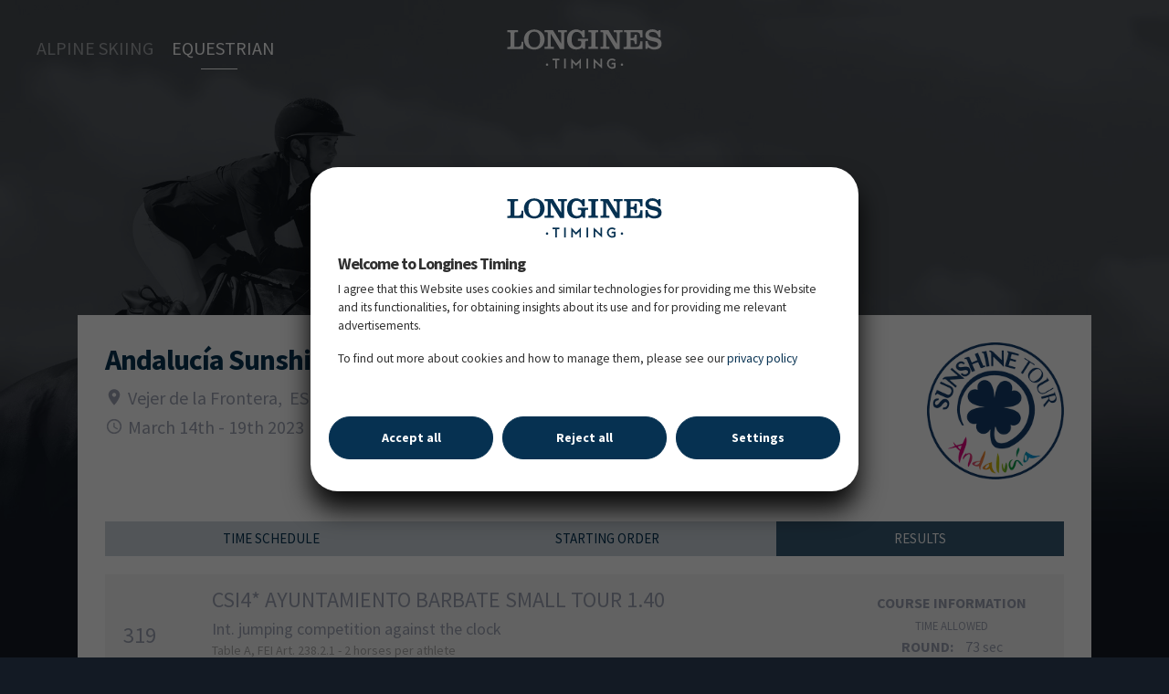

--- FILE ---
content_type: text/html
request_url: https://www.longinestiming.com/equestrian/2023/andalucia-sunshine-tour-week-6-vejer-de-la-frontera/resultlist_319.html
body_size: 4026
content:
<!doctype html><html lang="en" translate="no"><head><meta charset="utf-8"><link rel="shortcut icon" href="/favicon.ico"><meta name="viewport" content="width=device-width,initial-scale=1,shrink-to-fit=no"><meta name="theme-color" content="#000000"><meta name="description" content="Discover all event results for Alpine-skiing & Equestrian sports. Building on its in-house expertise, Longines has gradually developed a special relationship with the world of sport. It can count now many years of experience as official timekeeper of world championships, and as partner of international sports federations."><meta name="google" content="notranslate"><link href="//fonts.googleapis.com/css?family=Source+Sans+Pro:200,400,700" rel="stylesheet"><link rel="stylesheet" href="https://cdn.jsdelivr.net/npm/flag-icons@7.3.2/css/flag-icons.min.css"><link rel="stylesheet" charset="UTF-8" href="https://cdnjs.cloudflare.com/ajax/libs/slick-carousel/1.6.0/slick.min.css"/><link rel="stylesheet" href="https://cdnjs.cloudflare.com/ajax/libs/slick-carousel/1.6.0/slick-theme.min.css"/><link rel="stylesheet" href="https://cdnjs.cloudflare.com/ajax/libs/animate.css/3.7.0/animate.min.css"/><link href="https://unpkg.com/ionicons@4.5.10-0/dist/css/ionicons.min.css" rel="stylesheet"><link rel="manifest" href="/manifest.json"><script>!function(e,t,a,n,g){e[n]=e[n]||[],e[n].push({"gtm.start":(new Date).getTime(),event:"gtm.js"});var m=t.getElementsByTagName(a)[0],r=t.createElement(a);r.async=!0,r.src="https://www.googletagmanager.com/gtm.js?id=GTM-M9ZJG48Z",m.parentNode.insertBefore(r,m)}(window,document,"script","dataLayer")</script><title>Longines Timing</title><script>window.dataLayer = window.dataLayer || [];
      function gtag() {
        dataLayer.push(arguments);
      }

      window.consent = {
        default: function (params) {
          console.log("consent.default");
          gtag("consent", "default", {
            ad_storage: "denied",
            ad_user_data: "denied",
            ad_personalization: "denied",
            analytics_storage: "denied",
            personalization_storage: "denied",
            functionality_storage: "denied",
            security_storage: "granted", // These are necessary cookies so they are always set to granted by default
            wait_for_update: 500,
          });
        },
        allowOnlyNecessary: function (params) {
          console.log("consent.allowOnlyNecessary");
          gtag("consent", "update", {
            ad_storage: "denied",
            ad_user_data: "denied",
            ad_personalization: "denied",
            analytics_storage: "denied",
            personalization_storage: "denied",
            functionality_storage: "denied",
            security_storage: "granted", // These are necessary cookies so they are always set to granted by default
          });
        },
        allowOnlyAnalytics: function (params) {
          console.log("consent.allowOnlyAnalytics");
          gtag("consent", "update", {
            ad_storage: "denied",
            ad_user_data: "denied",
            ad_personalization: "denied",
            analytics_storage: "granted",
            personalization_storage: "denied",
            functionality_storage: "denied",
            security_storage: "granted", // These are necessary cookies so they are always set to granted by default
          });
        },
        allowAll: function (params) {
          console.log("consent.allowAll");
          gtag("consent", "update", {
            ad_storage: "granted",
            ad_user_data: "granted",
            ad_personalization: "granted",
            analytics_storage: "granted",
            personalization_storage: "granted",
            functionality_storage: "granted",
            security_storage: "granted", // These are necessary cookies so they are always set to granted by default
          });
        },
      }
      window.pageTracking  = {
        currentUrl : null,
        sendPageView: function (url) {
          url = url.replace(/\/$/, "");
          clearTimeout(window.pageTracking.sendPageViewRef);
          window.pageTracking.sendPageViewRef = setTimeout(() => {
            if(window.pageTracking.currentUrl !== url){
            window.gtag('event', 'page_view', {
              page_location: url,
            });
            window.pageTracking.currentUrl = url;
          }
          }, 100);
        },
        sendPageViewRef: null,
      } 
      window.consent.default();</script><link href="/static/css/main.76175b54.chunk.css" rel="stylesheet">
<script>(window.BOOMR_mq=window.BOOMR_mq||[]).push(["addVar",{"rua.upush":"false","rua.cpush":"false","rua.upre":"false","rua.cpre":"false","rua.uprl":"false","rua.cprl":"false","rua.cprf":"false","rua.trans":"","rua.cook":"false","rua.ims":"false","rua.ufprl":"false","rua.cfprl":"false","rua.isuxp":"false","rua.texp":"norulematch","rua.ceh":"false","rua.ueh":"false","rua.ieh.st":"0"}]);</script>
                              <script>!function(e){var n="https://s.go-mpulse.net/boomerang/";if("False"=="True")e.BOOMR_config=e.BOOMR_config||{},e.BOOMR_config.PageParams=e.BOOMR_config.PageParams||{},e.BOOMR_config.PageParams.pci=!0,n="https://s2.go-mpulse.net/boomerang/";if(window.BOOMR_API_key="XPLQ4-FS3AT-RQH25-7QM6P-87SNW",function(){function e(){if(!o){var e=document.createElement("script");e.id="boomr-scr-as",e.src=window.BOOMR.url,e.async=!0,i.parentNode.appendChild(e),o=!0}}function t(e){o=!0;var n,t,a,r,d=document,O=window;if(window.BOOMR.snippetMethod=e?"if":"i",t=function(e,n){var t=d.createElement("script");t.id=n||"boomr-if-as",t.src=window.BOOMR.url,BOOMR_lstart=(new Date).getTime(),e=e||d.body,e.appendChild(t)},!window.addEventListener&&window.attachEvent&&navigator.userAgent.match(/MSIE [67]\./))return window.BOOMR.snippetMethod="s",void t(i.parentNode,"boomr-async");a=document.createElement("IFRAME"),a.src="about:blank",a.title="",a.role="presentation",a.loading="eager",r=(a.frameElement||a).style,r.width=0,r.height=0,r.border=0,r.display="none",i.parentNode.appendChild(a);try{O=a.contentWindow,d=O.document.open()}catch(_){n=document.domain,a.src="javascript:var d=document.open();d.domain='"+n+"';void(0);",O=a.contentWindow,d=O.document.open()}if(n)d._boomrl=function(){this.domain=n,t()},d.write("<bo"+"dy onload='document._boomrl();'>");else if(O._boomrl=function(){t()},O.addEventListener)O.addEventListener("load",O._boomrl,!1);else if(O.attachEvent)O.attachEvent("onload",O._boomrl);d.close()}function a(e){window.BOOMR_onload=e&&e.timeStamp||(new Date).getTime()}if(!window.BOOMR||!window.BOOMR.version&&!window.BOOMR.snippetExecuted){window.BOOMR=window.BOOMR||{},window.BOOMR.snippetStart=(new Date).getTime(),window.BOOMR.snippetExecuted=!0,window.BOOMR.snippetVersion=12,window.BOOMR.url=n+"XPLQ4-FS3AT-RQH25-7QM6P-87SNW";var i=document.currentScript||document.getElementsByTagName("script")[0],o=!1,r=document.createElement("link");if(r.relList&&"function"==typeof r.relList.supports&&r.relList.supports("preload")&&"as"in r)window.BOOMR.snippetMethod="p",r.href=window.BOOMR.url,r.rel="preload",r.as="script",r.addEventListener("load",e),r.addEventListener("error",function(){t(!0)}),setTimeout(function(){if(!o)t(!0)},3e3),BOOMR_lstart=(new Date).getTime(),i.parentNode.appendChild(r);else t(!1);if(window.addEventListener)window.addEventListener("load",a,!1);else if(window.attachEvent)window.attachEvent("onload",a)}}(),"".length>0)if(e&&"performance"in e&&e.performance&&"function"==typeof e.performance.setResourceTimingBufferSize)e.performance.setResourceTimingBufferSize();!function(){if(BOOMR=e.BOOMR||{},BOOMR.plugins=BOOMR.plugins||{},!BOOMR.plugins.AK){var n=""=="true"?1:0,t="",a="amgmkeixibzcg2ltazwq-f-009d014a4-clientnsv4-s.akamaihd.net",i="false"=="true"?2:1,o={"ak.v":"39","ak.cp":"1641008","ak.ai":parseInt("1057845",10),"ak.ol":"0","ak.cr":8,"ak.ipv":4,"ak.proto":"h2","ak.rid":"1575d7dd","ak.r":42221,"ak.a2":n,"ak.m":"dsca","ak.n":"essl","ak.bpcip":"3.12.197.0","ak.cport":35026,"ak.gh":"23.64.113.10","ak.quicv":"","ak.tlsv":"tls1.3","ak.0rtt":"","ak.0rtt.ed":"","ak.csrc":"-","ak.acc":"","ak.t":"1769145965","ak.ak":"hOBiQwZUYzCg5VSAfCLimQ==4bEgPZpeUOmFhj+MJC5Mw8H/oe3ifIE5Kcm0GlpEkgbmtKdF/aJDr+v9bDM79SsIbj2agGKzBUgbW9Nb5xnTMFkDkCiQjM4FbkQkTSpMs8o4XOdflLV2ryqKfwxZ3MDdwxZ2bwR4Ci8vs3GA64fiDr5no/xfaO61kFnIq85TK3guu1wTCHDU0CueFRhHBxcMRvykS4DxY0MSiORuDP31mySg5VF6Gl5J4hBFfG44O0KC6YYdD/fqQ0RA4LlS+7Gca/684Lb9JxeOoK8ytTQlcaRtBpQUPpL2A2ybs83o8UjdiVffg3WfTIYy20MWl10WDfOtSnPwkzVPwaRjTTyFU/CQep9CLkSg6xhQg1gUWqiFwwe6B5Zmu4Gb3wqUKzEtPXdlpUXD6bVkP+9PWLRoBu0gpd3bxEhswgCuSMC7WDE=","ak.pv":"5","ak.dpoabenc":"","ak.tf":i};if(""!==t)o["ak.ruds"]=t;var r={i:!1,av:function(n){var t="http.initiator";if(n&&(!n[t]||"spa_hard"===n[t]))o["ak.feo"]=void 0!==e.aFeoApplied?1:0,BOOMR.addVar(o)},rv:function(){var e=["ak.bpcip","ak.cport","ak.cr","ak.csrc","ak.gh","ak.ipv","ak.m","ak.n","ak.ol","ak.proto","ak.quicv","ak.tlsv","ak.0rtt","ak.0rtt.ed","ak.r","ak.acc","ak.t","ak.tf"];BOOMR.removeVar(e)}};BOOMR.plugins.AK={akVars:o,akDNSPreFetchDomain:a,init:function(){if(!r.i){var e=BOOMR.subscribe;e("before_beacon",r.av,null,null),e("onbeacon",r.rv,null,null),r.i=!0}return this},is_complete:function(){return!0}}}}()}(window);</script></head><body><noscript><iframe src="https://www.googletagmanager.com/ns.html?id=GTM-M9ZJG48Z" height="0" width="0" style="display:none;visibility:hidden"></iframe>You need to enable JavaScript to run this app.</noscript><div id="root" class="new-front"></div><script src="https://unpkg.com/ionicons@4.5.5/dist/ionicons.js"></script><script>!function(l){function e(e){for(var r,t,n=e[0],o=e[1],u=e[2],f=0,i=[];f<n.length;f++)t=n[f],p[t]&&i.push(p[t][0]),p[t]=0;for(r in o)Object.prototype.hasOwnProperty.call(o,r)&&(l[r]=o[r]);for(s&&s(e);i.length;)i.shift()();return c.push.apply(c,u||[]),a()}function a(){for(var e,r=0;r<c.length;r++){for(var t=c[r],n=!0,o=1;o<t.length;o++){var u=t[o];0!==p[u]&&(n=!1)}n&&(c.splice(r--,1),e=f(f.s=t[0]))}return e}var t={},p={2:0},c=[];function f(e){if(t[e])return t[e].exports;var r=t[e]={i:e,l:!1,exports:{}};return l[e].call(r.exports,r,r.exports,f),r.l=!0,r.exports}f.m=l,f.c=t,f.d=function(e,r,t){f.o(e,r)||Object.defineProperty(e,r,{enumerable:!0,get:t})},f.r=function(e){"undefined"!=typeof Symbol&&Symbol.toStringTag&&Object.defineProperty(e,Symbol.toStringTag,{value:"Module"}),Object.defineProperty(e,"__esModule",{value:!0})},f.t=function(r,e){if(1&e&&(r=f(r)),8&e)return r;if(4&e&&"object"==typeof r&&r&&r.__esModule)return r;var t=Object.create(null);if(f.r(t),Object.defineProperty(t,"default",{enumerable:!0,value:r}),2&e&&"string"!=typeof r)for(var n in r)f.d(t,n,function(e){return r[e]}.bind(null,n));return t},f.n=function(e){var r=e&&e.__esModule?function(){return e.default}:function(){return e};return f.d(r,"a",r),r},f.o=function(e,r){return Object.prototype.hasOwnProperty.call(e,r)},f.p="/";var r=window.webpackJsonp=window.webpackJsonp||[],n=r.push.bind(r);r.push=e,r=r.slice();for(var o=0;o<r.length;o++)e(r[o]);var s=n;a()}([])</script><script src="/static/js/1.c3064acc.chunk.js"></script><script src="/static/js/main.6aec9036.chunk.js"></script></body></html>

--- FILE ---
content_type: text/html
request_url: https://www.longinestiming.com/clock/300x300/
body_size: 2842
content:
<!DOCTYPE html PUBLIC "-//W3C//DTD XHTML 1.0 Strict//EN" "http://www.w3.org/TR/xhtml1/DTD/xhtml1-strict.dtd">
<html xmlns="http://www.w3.org/1999/xhtml" lang="fr" xml:lang="fr">
<head>
<title>Longines300x300</title>
<meta http-equiv="Content-Type" content="text/html; charset=utf-8" />
<!--[if gt IE 8]>
<script type="text/javascript" src="assets/js/main.min.js"></script>
<![endif]-->
<!--[if !IE]><!-->
<script type="text/javascript" src="assets/js/main.min.js"></script>
<!--<![endif]-->

<script>(window.BOOMR_mq=window.BOOMR_mq||[]).push(["addVar",{"rua.upush":"false","rua.cpush":"true","rua.upre":"false","rua.cpre":"false","rua.uprl":"false","rua.cprl":"false","rua.cprf":"false","rua.trans":"SJ-cbfb025a-4400-4f5c-8775-9d8bc6a8a8c1","rua.cook":"false","rua.ims":"false","rua.ufprl":"false","rua.cfprl":"false","rua.isuxp":"false","rua.texp":"norulematch","rua.ceh":"false","rua.ueh":"false","rua.ieh.st":"0"}]);</script>
                              <script>!function(e){var n="https://s.go-mpulse.net/boomerang/";if("False"=="True")e.BOOMR_config=e.BOOMR_config||{},e.BOOMR_config.PageParams=e.BOOMR_config.PageParams||{},e.BOOMR_config.PageParams.pci=!0,n="https://s2.go-mpulse.net/boomerang/";if(window.BOOMR_API_key="XPLQ4-FS3AT-RQH25-7QM6P-87SNW",function(){function e(){if(!o){var e=document.createElement("script");e.id="boomr-scr-as",e.src=window.BOOMR.url,e.async=!0,i.parentNode.appendChild(e),o=!0}}function t(e){o=!0;var n,t,a,r,d=document,O=window;if(window.BOOMR.snippetMethod=e?"if":"i",t=function(e,n){var t=d.createElement("script");t.id=n||"boomr-if-as",t.src=window.BOOMR.url,BOOMR_lstart=(new Date).getTime(),e=e||d.body,e.appendChild(t)},!window.addEventListener&&window.attachEvent&&navigator.userAgent.match(/MSIE [67]\./))return window.BOOMR.snippetMethod="s",void t(i.parentNode,"boomr-async");a=document.createElement("IFRAME"),a.src="about:blank",a.title="",a.role="presentation",a.loading="eager",r=(a.frameElement||a).style,r.width=0,r.height=0,r.border=0,r.display="none",i.parentNode.appendChild(a);try{O=a.contentWindow,d=O.document.open()}catch(_){n=document.domain,a.src="javascript:var d=document.open();d.domain='"+n+"';void(0);",O=a.contentWindow,d=O.document.open()}if(n)d._boomrl=function(){this.domain=n,t()},d.write("<bo"+"dy onload='document._boomrl();'>");else if(O._boomrl=function(){t()},O.addEventListener)O.addEventListener("load",O._boomrl,!1);else if(O.attachEvent)O.attachEvent("onload",O._boomrl);d.close()}function a(e){window.BOOMR_onload=e&&e.timeStamp||(new Date).getTime()}if(!window.BOOMR||!window.BOOMR.version&&!window.BOOMR.snippetExecuted){window.BOOMR=window.BOOMR||{},window.BOOMR.snippetStart=(new Date).getTime(),window.BOOMR.snippetExecuted=!0,window.BOOMR.snippetVersion=12,window.BOOMR.url=n+"XPLQ4-FS3AT-RQH25-7QM6P-87SNW";var i=document.currentScript||document.getElementsByTagName("script")[0],o=!1,r=document.createElement("link");if(r.relList&&"function"==typeof r.relList.supports&&r.relList.supports("preload")&&"as"in r)window.BOOMR.snippetMethod="p",r.href=window.BOOMR.url,r.rel="preload",r.as="script",r.addEventListener("load",e),r.addEventListener("error",function(){t(!0)}),setTimeout(function(){if(!o)t(!0)},3e3),BOOMR_lstart=(new Date).getTime(),i.parentNode.appendChild(r);else t(!1);if(window.addEventListener)window.addEventListener("load",a,!1);else if(window.attachEvent)window.attachEvent("onload",a)}}(),"".length>0)if(e&&"performance"in e&&e.performance&&"function"==typeof e.performance.setResourceTimingBufferSize)e.performance.setResourceTimingBufferSize();!function(){if(BOOMR=e.BOOMR||{},BOOMR.plugins=BOOMR.plugins||{},!BOOMR.plugins.AK){var n="true"=="true"?1:0,t="",a="amgmkeixibzcg2ltazxa-f-61d681317-clientnsv4-s.akamaihd.net",i="false"=="true"?2:1,o={"ak.v":"39","ak.cp":"1641008","ak.ai":parseInt("1057845",10),"ak.ol":"0","ak.cr":9,"ak.ipv":4,"ak.proto":"h2","ak.rid":"1575d872","ak.r":42221,"ak.a2":n,"ak.m":"dsca","ak.n":"essl","ak.bpcip":"3.12.197.0","ak.cport":35026,"ak.gh":"23.64.113.10","ak.quicv":"","ak.tlsv":"tls1.3","ak.0rtt":"","ak.0rtt.ed":"","ak.csrc":"-","ak.acc":"","ak.t":"1769145966","ak.ak":"hOBiQwZUYzCg5VSAfCLimQ==k499rEmeO9+9L/amIp8GbJfyhd4l3HwlgS+n+lhsNpVcfJFaxpEYnEQC4Q4DAssMaGHZsDyNZBqpZkx7RIxxWkQuF6RkZjqYehGMszAbYntgGbNXbVBcLQNMTi3VXXha0XI60LC+F/vCUzL04s7DYdb/ZmD78Ei3t0tCU/+ywRKfyV90+DLT438sG8urVAKMBdwMkyTDGgE1SyNgcOIw2z9+Gdee8pi1IsWmx7pOZgzuV12jd7mlatUy7pcZAxfQhmbb5i4/lbVHN0tYbVU/T1PWvwLfM0Ff4EJUa1Zu0Dnb56xsHflgHy61uK89FU/4+gDTEFg3ZGOUV2o48XjZaSP64s5QqNtwWB5Zlg+8GWWSi5JKHC5F6IOfcYPcfM5wDJRR4PbDk12uXIkU59rmyZsE+pgTvi1v538ZXOXgnis=","ak.pv":"5","ak.dpoabenc":"","ak.tf":i};if(""!==t)o["ak.ruds"]=t;var r={i:!1,av:function(n){var t="http.initiator";if(n&&(!n[t]||"spa_hard"===n[t]))o["ak.feo"]=void 0!==e.aFeoApplied?1:0,BOOMR.addVar(o)},rv:function(){var e=["ak.bpcip","ak.cport","ak.cr","ak.csrc","ak.gh","ak.ipv","ak.m","ak.n","ak.ol","ak.proto","ak.quicv","ak.tlsv","ak.0rtt","ak.0rtt.ed","ak.r","ak.acc","ak.t","ak.tf"];BOOMR.removeVar(e)}};BOOMR.plugins.AK={akVars:o,akDNSPreFetchDomain:a,init:function(){if(!r.i){var e=BOOMR.subscribe;e("before_beacon",r.av,null,null),e("onbeacon",r.rv,null,null),r.i=!0}return this},is_complete:function(){return!0}}}}()}(window);</script></head>
<body>
    <div id="flashContent">
        <object classid="clsid:d27cdb6e-ae6d-11cf-96b8-444553540000" width="300" height="300" id="Longines300x300" align="middle">
            <param name="movie" value="Longines300x300.swf" />
            <param name="quality" value="high" />
            <param name="play" value="true" />
            <param name="loop" value="true" />
            <param name="wmode" value="transparent" />
            <param name="scale" value="showall" />
            <param name="menu" value="true" />
            <param name="devicefont" value="false" />
            <param name="salign" value="" />
            <param name="allowScriptAccess" value="sameDomain" />
            <!--[if !IE]>-->
            <object type="application/x-shockwave-flash" data="Longines300x300.swf" width="300" height="300">
                <param name="movie" value="Longines300x300.swf" />
                <param name="quality" value="high" />
                <param name="play" value="true" />
                <param name="loop" value="true" />
                <param name="wmode" value="transparent" />
                <param name="scale" value="showall" />
                <param name="menu" value="true" />
                <param name="devicefont" value="false" />
                <param name="salign" value="" />
                <param name="allowScriptAccess" value="sameDomain" />
            <!--<![endif]-->
                <a target="_blank" href="http://www.longines.com">
                	<noscript><img src="assets/images/300x300.jpg" alt="Longines" title="See more on http://www.longines.com" /></noscript>
                    <canvas id="canvasM"><img src="assets/images/300x300.jpg" alt="Longines" title="See more on http://www.longines.com" /></canvas>
                </a>
            <!--[if !IE]>-->
            </object>
            <!--<![endif]-->
        </object>
    </div>
</body>
</html>


--- FILE ---
content_type: text/html
request_url: https://results.hippodata.de/2023/2293/html/en/longinestiming/resultlist_319.html?_=1769145966077
body_size: 9385
content:
		<div id="nav-wrapper">		<div class="scroller scroller-left"><i class="glyphicon glyphicon-chevron-left"></i></div>		<div class="scroller scroller-right"><i class="glyphicon glyphicon-chevron-right"></i></div>		<div class="tabs-wrapper">			<ul class="nav nav-tabs list" id="myTab">				<LI class="hd_language"><A HREF="/2023/2293/html/en/longinestiming/index.html">Time Schedule</A></LI>				<LI class="hd_language"><A HREF="/2023/2293/html/en/longinestiming/startlist_319.html">Starting Order</A></LI>												<LI class="hd_language active"><A HREF="/2023/2293/html/en/longinestiming/resultlist_319.html">Results</A></LI>			</ul>		</div>	</div>		<div id="header-wrapper">		<H1>Andalucía Sunshine Tour - Week 6</H1>		<p><i class="glyphicon glyphicon-map-marker"></i> Vejer de la Frontera, ESP <span class="flag-icon flag-icon-es" TITLE="es"></span></p>	</div>		<div id="content-wrapper">				<link rel="stylesheet" TYPE="text/css" href="https://results.hippodata.de/mod/longinestiming/css/hd.css?3">		<div CLASS="hd_header">			<TABLE CELLPADDING=0 CELLSPACING=0 STYLE="width: 100%">				<TR><TD CLASS="hd_header_nr">319&nbsp;&nbsp;&nbsp;</TD>					<TD CLASS="hd_header_content">						<DIV CLASS="hd_header_sponsor">CSI4* AYUNTAMIENTO BARBATE SMALL TOUR 1.40</DIV>						<DIV CLASS="hd_header_name">Int. jumping competition against the clock</DIV>						<DIV CLASS="hd_header_text">Table A, FEI Art. 238.2.1 - 2 horses per athlete<BR>Qualifier for Class 342</DIV>					</TD>					<TD><div CLASS="hd_judges" ALIGN="right">																																																																																											<DIV CLASS="hd_judge" style="text-align: center">								<p style="margin: 0px"><b>COURSE INFORMATION</b></p>									<span style="font-size: 80%">TIME ALLOWED</span><br>									<DIV CLASS="hd_cap_judge">ROUND: </DIV>73 sec<br>									<DIV CLASS="hd_cap_judge"></DIV> 							</DIV>													</div>					</TD>				</TR>			</TABLE>		</div>		<div class="hd_download-files">Print			<A HREF="https://results.hippodata.de/2023/2293/docs/s_319.pdf" CLASS="dl-link" TARGET="_blank">Starting Order (1.31 MB)</A>						<A HREF="https://results.hippodata.de/2023/2293/docs/r_319.pdf" CLASS="dl-link" TARGET="_blank">Results (505.24 kB)</A>			<A HREF="https://results.hippodata.de/2023/2293/docs/319_SST2023_140small_FT.pdf" CLASS="dl-link" TARGET="_blank">Course Map (332.14 kB)</A>		</div>		<div style="clear: both"></div>				<TABLE WIDTH="100%">			<TR><TD COLSPAN=8>&nbsp;</TD></TR>	<TR>		<TH CLASS="hd_startnr hd">Rank</TH>		<TH CLASS="hd_cnr hd">HNR</TH>		<TH CLASS="hd_competitor hd" COLSPAN=2>Competitor</TH>		<TH CLASS="hd_flag hd hd_spacer" COLSPAN=2>Nation</TH>		<TH CLASS="hd_result hd">Faults</TH>		<TH CLASS="hd_result hd hd_spacer">Time</TH>	</TR>	<TR><TD COLSPAN=7>&nbsp;</TD></TR>	<TR><TD COLSPAN=99><H4 CLASS="hd_spacer">Placed competitors</H4></TD></TR>	<TR>		<TD CLASS="hd_startnr ">1.</TD>		<TD CLASS="hd_cnr ">642</TD>		<TD CLASS="hd_horsename " data-horse-fei-id="104GW52"><a href="https://www.fei.org/horse/104GW52" class="dl-link" target="_blank">Challenger</a></TD>		<TD CLASS="hd_ridername " data-rider-fei-id="10012428"><a href="https://www.fei.org/athlete/10012428" class="dl-link" target="_blank">Henry</a> <a href="https://www.fei.org/athlete/10012428" class="dl-link" target="_blank">Turrell</a></TD>		<TD CLASS="hd_flag ">gbr</TD>		<TD CLASS="hd_flagimg "><span class="flag-icon flag-icon-gbr" TITLE="gbr"></span></TD>		<TD CLASS="hd_result ">0</TD>		<TD CLASS="hd_result hd_time ">57.68 sec</TD>	</TR>	<TR><TD COLSPAN=2 CLASS="">&nbsp;</TD>		<TD COLSPAN=4 CLASS="hd_breeding ">grey / 16y. / G / SWB / Corlensky G / Cardento / 104GW52 / Colin Ford</TD>		<TD CLASS="">&nbsp;</TD>		<TD CLASS="pricemoney " STYLE="text-align: center">500,00 EUR</TD>	</TR>	<TR><TD COLSPAN=10><DIV CLASS="hd_cl_line"></DIV></TD></TR>	<TR>		<TD CLASS="hd_startnr ">2.</TD>		<TD CLASS="hd_cnr ">1637</TD>		<TD CLASS="hd_horsename " data-horse-fei-id="106TB51"><a href="https://www.fei.org/horse/106TB51" class="dl-link" target="_blank">Misterio Sobral Da Costa</a></TD>		<TD CLASS="hd_ridername " data-rider-fei-id="10000428"><a href="https://www.fei.org/athlete/10000428" class="dl-link" target="_blank">Joao</a> <a href="https://www.fei.org/athlete/10000428" class="dl-link" target="_blank">Mota</a></TD>		<TD CLASS="hd_flag ">por</TD>		<TD CLASS="hd_flagimg "><span class="flag-icon flag-icon-por" TITLE="por"></span></TD>		<TD CLASS="hd_result ">0</TD>		<TD CLASS="hd_result hd_time ">59.31 sec</TD>	</TR>	<TR><TD COLSPAN=2 CLASS="">&nbsp;</TD>		<TD COLSPAN=4 CLASS="hd_breeding ">bay / 11y. / M / BWP / Cooper van de Heffinck / 106TB51 / Atlantic Masters, Lda.</TD>		<TD CLASS="">&nbsp;</TD>		<TD CLASS="pricemoney " STYLE="text-align: center">400,00 EUR</TD>	</TR>	<TR><TD COLSPAN=10><DIV CLASS="hd_cl_line"></DIV></TD></TR>	<TR>		<TD CLASS="hd_startnr ">3.</TD>		<TD CLASS="hd_cnr ">2172</TD>		<TD CLASS="hd_horsename " data-horse-fei-id="106RL43"><a href="https://www.fei.org/horse/106RL43" class="dl-link" target="_blank">Champenoise de Rampan</a></TD>		<TD CLASS="hd_ridername " data-rider-fei-id="10136925"><a href="https://www.fei.org/athlete/10136925" class="dl-link" target="_blank">Pello</a> <a href="https://www.fei.org/athlete/10136925" class="dl-link" target="_blank">Elorduy Ibarzabal</a></TD>		<TD CLASS="hd_flag ">esp</TD>		<TD CLASS="hd_flagimg "><span class="flag-icon flag-icon-esp" TITLE="esp"></span></TD>		<TD CLASS="hd_result ">0</TD>		<TD CLASS="hd_result hd_time ">59.77 sec</TD>	</TR>	<TR><TD COLSPAN=2 CLASS="">&nbsp;</TD>		<TD COLSPAN=4 CLASS="hd_breeding ">chest / 11y. / M / Voltigeur de Rampan / Quintal / 106RL43 / Olona Stable, S.L.</TD>		<TD CLASS="">&nbsp;</TD>		<TD CLASS="pricemoney " STYLE="text-align: center">300,00 EUR</TD>	</TR>	<TR><TD COLSPAN=10><DIV CLASS="hd_cl_line"></DIV></TD></TR>	<TR>		<TD CLASS="hd_startnr ">4.</TD>		<TD CLASS="hd_cnr ">848</TD>		<TD CLASS="hd_horsename " data-horse-fei-id="106HO51"><a href="https://www.fei.org/horse/106HO51" class="dl-link" target="_blank">Sacino</a></TD>		<TD CLASS="hd_ridername " data-rider-fei-id="10033410"><a href="https://www.fei.org/athlete/10033410" class="dl-link" target="_blank">Kayleigh</a> <a href="https://www.fei.org/athlete/10033410" class="dl-link" target="_blank">Watts</a></TD>		<TD CLASS="hd_flag ">gbr</TD>		<TD CLASS="hd_flagimg "><span class="flag-icon flag-icon-gbr" TITLE="gbr"></span></TD>		<TD CLASS="hd_result ">0</TD>		<TD CLASS="hd_result hd_time ">60.13 sec</TD>	</TR>	<TR><TD COLSPAN=2 CLASS="">&nbsp;</TD>		<TD COLSPAN=4 CLASS="hd_breeding ">chest / 10y. / M / Pacino / Corland / 106HO51 / Mandy Hall</TD>		<TD CLASS="">&nbsp;</TD>		<TD CLASS="pricemoney " STYLE="text-align: center">200,00 EUR</TD>	</TR>	<TR><TD COLSPAN=10><DIV CLASS="hd_cl_line"></DIV></TD></TR>	<TR>		<TD CLASS="hd_startnr ">5.</TD>		<TD CLASS="hd_cnr ">2754</TD>		<TD CLASS="hd_horsename " data-horse-fei-id="105PQ46"><a href="https://www.fei.org/horse/105PQ46" class="dl-link" target="_blank">Atomic des Luthiers</a></TD>		<TD CLASS="hd_ridername " data-rider-fei-id="10102575"><a href="https://www.fei.org/athlete/10102575" class="dl-link" target="_blank">Pedro</a> <a href="https://www.fei.org/athlete/10102575" class="dl-link" target="_blank">Grandi Backheuser</a></TD>		<TD CLASS="hd_flag ">bra</TD>		<TD CLASS="hd_flagimg "><span class="flag-icon flag-icon-bra" TITLE="bra"></span></TD>		<TD CLASS="hd_result ">0</TD>		<TD CLASS="hd_result hd_time ">60.15 sec</TD>	</TR>	<TR><TD COLSPAN=2 CLASS="">&nbsp;</TD>		<TD COLSPAN=4 CLASS="hd_breeding ">bay / 13y. / S / SF / Quaprice Bois Margot / 105PQ46 / Sissel Bethlem Grandi</TD>		<TD CLASS="">&nbsp;</TD>		<TD CLASS="pricemoney " STYLE="text-align: center">140,00 EUR</TD>	</TR>	<TR><TD COLSPAN=10><DIV CLASS="hd_cl_line"></DIV></TD></TR>	<TR>		<TD CLASS="hd_startnr ">6.</TD>		<TD CLASS="hd_cnr ">274</TD>		<TD CLASS="hd_horsename " data-horse-fei-id="107AR11"><a href="https://www.fei.org/horse/107AR11" class="dl-link" target="_blank">Florentine</a></TD>		<TD CLASS="hd_ridername " data-rider-fei-id="10148712"><a href="https://www.fei.org/athlete/10148712" class="dl-link" target="_blank">Camilla</a> <a href="https://www.fei.org/athlete/10148712" class="dl-link" target="_blank">Siekmann</a></TD>		<TD CLASS="hd_flag ">usa</TD>		<TD CLASS="hd_flagimg "><span class="flag-icon flag-icon-usa" TITLE="usa"></span></TD>		<TD CLASS="hd_result ">0</TD>		<TD CLASS="hd_result hd_time ">60.39 sec</TD>	</TR>	<TR><TD COLSPAN=2 CLASS="">&nbsp;</TD>		<TD COLSPAN=4 CLASS="hd_breeding ">bay / 9y. / G / 107AR11 / Siekmann Show Stables B.V.</TD>		<TD CLASS="">&nbsp;</TD>		<TD CLASS="pricemoney " STYLE="text-align: center">110,00 EUR</TD>	</TR>	<TR><TD COLSPAN=10><DIV CLASS="hd_cl_line"></DIV></TD></TR>	<TR>		<TD CLASS="hd_startnr ">7.</TD>		<TD CLASS="hd_cnr ">811</TD>		<TD CLASS="hd_horsename " data-horse-fei-id="106HO14"><a href="https://www.fei.org/horse/106HO14" class="dl-link" target="_blank">Justus di Ca'san Giorgio</a></TD>		<TD CLASS="hd_ridername " data-rider-fei-id="10113282"><a href="https://www.fei.org/athlete/10113282" class="dl-link" target="_blank">Eleanor</a> <a href="https://www.fei.org/athlete/10113282" class="dl-link" target="_blank">Hall McAteer</a></TD>		<TD CLASS="hd_flag ">gbr</TD>		<TD CLASS="hd_flagimg "><span class="flag-icon flag-icon-gbr" TITLE="gbr"></span></TD>		<TD CLASS="hd_result ">0</TD>		<TD CLASS="hd_result hd_time ">61.05 sec</TD>	</TR>	<TR><TD COLSPAN=2 CLASS="">&nbsp;</TD>		<TD COLSPAN=4 CLASS="hd_breeding ">grey / 9y. / G / Action Breaker / Eurocommerce Berlin / 106HO14 / Mandy Hall</TD>		<TD CLASS="">&nbsp;</TD>		<TD CLASS="pricemoney " STYLE="text-align: center">80,00 EUR</TD>	</TR>	<TR><TD COLSPAN=10><DIV CLASS="hd_cl_line"></DIV></TD></TR>	<TR>		<TD CLASS="hd_startnr ">8.</TD>		<TD CLASS="hd_cnr ">2408</TD>		<TD CLASS="hd_horsename " data-horse-fei-id="106FH43"><a href="https://www.fei.org/horse/106FH43" class="dl-link" target="_blank">Mardinie</a></TD>		<TD CLASS="hd_ridername " data-rider-fei-id="10115873"><a href="https://www.fei.org/athlete/10115873" class="dl-link" target="_blank">Kelly</a> <a href="https://www.fei.org/athlete/10115873" class="dl-link" target="_blank">Arani</a></TD>		<TD CLASS="hd_flag ">usa</TD>		<TD CLASS="hd_flagimg "><span class="flag-icon flag-icon-usa" TITLE="usa"></span></TD>		<TD CLASS="hd_result ">0</TD>		<TD CLASS="hd_result hd_time ">62.53 sec</TD>	</TR>	<TR><TD COLSPAN=2 CLASS="">&nbsp;</TD>		<TD COLSPAN=4 CLASS="hd_breeding ">black / 11y. / M / BWP / Spartacus / Mill Reef VDL / 106FH43 / Marigot Bay Farm, LLC</TD>		<TD CLASS="">&nbsp;</TD>		<TD CLASS="pricemoney " STYLE="text-align: center">60,00 EUR</TD>	</TR>	<TR><TD COLSPAN=10><DIV CLASS="hd_cl_line"></DIV></TD></TR>	<TR>		<TD CLASS="hd_startnr ">9.</TD>		<TD CLASS="hd_cnr ">2640</TD>		<TD CLASS="hd_horsename " data-horse-fei-id="105PZ63"><a href="https://www.fei.org/horse/105PZ63" class="dl-link" target="_blank">Goldfinger Z</a></TD>		<TD CLASS="hd_ridername " data-rider-fei-id="10111966"><a href="https://www.fei.org/athlete/10111966" class="dl-link" target="_blank">Léa</a> <a href="https://www.fei.org/athlete/10111966" class="dl-link" target="_blank">de Coulon</a></TD>		<TD CLASS="hd_flag ">sui</TD>		<TD CLASS="hd_flagimg "><span class="flag-icon flag-icon-sui" TITLE="sui"></span></TD>		<TD CLASS="hd_result ">0</TD>		<TD CLASS="hd_result hd_time ">64.73 sec</TD>	</TR>	<TR><TD COLSPAN=2 CLASS="">&nbsp;</TD>		<TD COLSPAN=4 CLASS="hd_breeding ">chest / 11y. / G / ZANG / Goldfever / Pilot / 105PZ63 / Léa De Coulon</TD>		<TD CLASS="">&nbsp;</TD>		<TD CLASS="pricemoney " STYLE="text-align: center">60,00 EUR</TD>	</TR>	<TR><TD COLSPAN=10><DIV CLASS="hd_cl_line"></DIV></TD></TR>	<TR>		<TD CLASS="hd_startnr ">10.</TD>		<TD CLASS="hd_cnr ">2702</TD>		<TD CLASS="hd_horsename " data-horse-fei-id="107UI71"><a href="https://www.fei.org/horse/107UI71" class="dl-link" target="_blank">Emelee</a></TD>		<TD CLASS="hd_ridername " data-rider-fei-id="10110105"><a href="https://www.fei.org/athlete/10110105" class="dl-link" target="_blank">Patrick</a> <a href="https://www.fei.org/athlete/10110105" class="dl-link" target="_blank">Hickey</a></TD>		<TD CLASS="hd_flag ">irl</TD>		<TD CLASS="hd_flagimg "><span class="flag-icon flag-icon-irl" TITLE="irl"></span></TD>		<TD CLASS="hd_result ">0</TD>		<TD CLASS="hd_result hd_time ">64.85 sec</TD>	</TR>	<TR><TD COLSPAN=2 CLASS="">&nbsp;</TD>		<TD COLSPAN=4 CLASS="hd_breeding ">bay / 9y. / M / ISH / Emerald / Lux Z / 107UI71 / Catriona Redmond</TD>		<TD CLASS="">&nbsp;</TD>		<TD CLASS="pricemoney " STYLE="text-align: center">50,00 EUR</TD>	</TR>	<TR><TD COLSPAN=10><DIV CLASS="hd_cl_line"></DIV></TD></TR>	<TR>		<TD CLASS="hd_startnr ">11.</TD>		<TD CLASS="hd_cnr ">2901</TD>		<TD CLASS="hd_horsename " data-horse-fei-id="106TH64"><a href="https://www.fei.org/horse/106TH64" class="dl-link" target="_blank">Rotterdam Buzalen</a></TD>		<TD CLASS="hd_ridername " data-rider-fei-id="10057632"><a href="https://www.fei.org/athlete/10057632" class="dl-link" target="_blank">Luis</a> <a href="https://www.fei.org/athlete/10057632" class="dl-link" target="_blank">Marquez Mendez</a></TD>		<TD CLASS="hd_flag ">esp</TD>		<TD CLASS="hd_flagimg "><span class="flag-icon flag-icon-esp" TITLE="esp"></span></TD>		<TD CLASS="hd_result ">0</TD>		<TD CLASS="hd_result hd_time ">65.20 sec</TD>	</TR>	<TR><TD COLSPAN=2 CLASS="">&nbsp;</TD>		<TD COLSPAN=4 CLASS="hd_breeding ">bay / 9y. / M / Cdesp / Warrant / 106TH64 / Future Gift & Lmm Sport SL, Yeguada Buzalen</TD>		<TD CLASS="">&nbsp;</TD>		<TD CLASS="pricemoney " STYLE="text-align: center">50,00 EUR</TD>	</TR>	<TR><TD COLSPAN=10><DIV CLASS="hd_cl_line"></DIV></TD></TR>	<TR>		<TD CLASS="hd_startnr ">12.</TD>		<TD CLASS="hd_cnr ">1496</TD>		<TD CLASS="hd_horsename " data-horse-fei-id="105OI46"><a href="https://www.fei.org/horse/105OI46" class="dl-link" target="_blank">Alto du Roc</a></TD>		<TD CLASS="hd_ridername " data-rider-fei-id="10209247"><a href="https://www.fei.org/athlete/10209247" class="dl-link" target="_blank">Celia</a> <a href="https://www.fei.org/athlete/10209247" class="dl-link" target="_blank">Cobo Teran</a></TD>		<TD CLASS="hd_flag ">esp</TD>		<TD CLASS="hd_flagimg "><span class="flag-icon flag-icon-esp" TITLE="esp"></span></TD>		<TD CLASS="hd_result ">0</TD>		<TD CLASS="hd_result hd_time ">65.46 sec</TD>	</TR>	<TR><TD COLSPAN=2 CLASS="">&nbsp;</TD>		<TD COLSPAN=4 CLASS="hd_breeding ">bay / 13y. / S / SF / Rock'n Roll Semilly / Modesto / 105OI46 / Pablo Diaz Cuevas</TD>		<TD CLASS="">&nbsp;</TD>		<TD CLASS="pricemoney " STYLE="text-align: center">50,00 EUR</TD>	</TR>	<TR><TD COLSPAN=10><DIV CLASS="hd_cl_line"></DIV></TD></TR>	<TR>		<TD CLASS="hd_startnr ">13.</TD>		<TD CLASS="hd_cnr ">414</TD>		<TD CLASS="hd_horsename " data-horse-fei-id="107RI05"><a href="https://www.fei.org/horse/107RI05" class="dl-link" target="_blank">Vriendinneke van de Lentamel Z</a></TD>		<TD CLASS="hd_ridername " data-rider-fei-id="10102498"><a href="https://www.fei.org/athlete/10102498" class="dl-link" target="_blank">Carla</a> <a href="https://www.fei.org/athlete/10102498" class="dl-link" target="_blank">Mateu Rapinat</a></TD>		<TD CLASS="hd_flag ">esp</TD>		<TD CLASS="hd_flagimg "><span class="flag-icon flag-icon-esp" TITLE="esp"></span></TD>		<TD CLASS="hd_result ">0</TD>		<TD CLASS="hd_result hd_time ">65.80 sec</TD>	</TR>	<TR><TD COLSPAN=2 CLASS="">&nbsp;</TD>		<TD COLSPAN=4 CLASS="hd_breeding ">bay / 9y. / M / ZANG / Vigo d'Arsouilles / Toulon / 107RI05 / Estrat Mateu</TD>		<TD CLASS="">&nbsp;</TD>		<TD CLASS="pricemoney " STYLE="text-align: center">18,00 EUR</TD>	</TR>	<TR><TD COLSPAN=10><DIV CLASS="hd_cl_line"></DIV></TD></TR>	<TR>		<TD CLASS="hd_startnr ">14.</TD>		<TD CLASS="hd_cnr ">1227</TD>		<TD CLASS="hd_horsename " data-horse-fei-id="107PR94"><a href="https://www.fei.org/horse/107PR94" class="dl-link" target="_blank">Unanime de Toxandria Z</a></TD>		<TD CLASS="hd_ridername " data-rider-fei-id="10056470"><a href="https://www.fei.org/athlete/10056470" class="dl-link" target="_blank">Jose</a> <a href="https://www.fei.org/athlete/10056470" class="dl-link" target="_blank">Fumero Hernandez</a></TD>		<TD CLASS="hd_flag ">esp</TD>		<TD CLASS="hd_flagimg "><span class="flag-icon flag-icon-esp" TITLE="esp"></span></TD>		<TD CLASS="hd_result ">0</TD>		<TD CLASS="hd_result hd_time ">65.88 sec</TD>	</TR>	<TR><TD COLSPAN=2 CLASS="">&nbsp;</TD>		<TD COLSPAN=4 CLASS="hd_breeding ">bay / 8y. / S / Ulahop Boy / 107PR94 / Maria Del Mar Ambrosio Casas</TD>		<TD CLASS="">&nbsp;</TD>		<TD CLASS="pricemoney " STYLE="text-align: center">18,00 EUR</TD>	</TR>	<TR><TD COLSPAN=10><DIV CLASS="hd_cl_line"></DIV></TD></TR>	<TR>		<TD CLASS="hd_startnr ">15.</TD>		<TD CLASS="hd_cnr ">2789</TD>		<TD CLASS="hd_horsename " data-horse-fei-id="108DL22"><a href="https://www.fei.org/horse/108DL22" class="dl-link" target="_blank">Jaguar de Nogales</a></TD>		<TD CLASS="hd_ridername " data-rider-fei-id="10063217"><a href="https://www.fei.org/athlete/10063217" class="dl-link" target="_blank">Juan Manuel</a> <a href="https://www.fei.org/athlete/10063217" class="dl-link" target="_blank">de Jove Rodriguez De Torres</a></TD>		<TD CLASS="hd_flag ">esp</TD>		<TD CLASS="hd_flagimg "><span class="flag-icon flag-icon-esp" TITLE="esp"></span></TD>		<TD CLASS="hd_result ">0</TD>		<TD CLASS="hd_result hd_time ">66.20 sec</TD>	</TR>	<TR><TD COLSPAN=2 CLASS="">&nbsp;</TD>		<TD COLSPAN=4 CLASS="hd_breeding ">grey / 9y. / S / Weiss Stichelhaar / 108DL22 / David Gonzalez Recio</TD>		<TD CLASS="">&nbsp;</TD>		<TD CLASS="pricemoney " STYLE="text-align: center">18,00 EUR</TD>	</TR>	<TR><TD COLSPAN=10><DIV CLASS="hd_cl_line"></DIV></TD></TR>	<TR>		<TD CLASS="hd_startnr ">16.</TD>		<TD CLASS="hd_cnr ">1667</TD>		<TD CLASS="hd_horsename " data-horse-fei-id="107JF52"><a href="https://www.fei.org/horse/107JF52" class="dl-link" target="_blank">Peanuts van Baublo</a></TD>		<TD CLASS="hd_ridername " data-rider-fei-id="10006511"><a href="https://www.fei.org/athlete/10006511" class="dl-link" target="_blank">Julio</a> <a href="https://www.fei.org/athlete/10006511" class="dl-link" target="_blank">Arias Cueva</a></TD>		<TD CLASS="hd_flag ">esp</TD>		<TD CLASS="hd_flagimg "><span class="flag-icon flag-icon-esp" TITLE="esp"></span></TD>		<TD CLASS="hd_result ">0</TD>		<TD CLASS="hd_result hd_time ">66.28 sec</TD>	</TR>	<TR><TD COLSPAN=2 CLASS="">&nbsp;</TD>		<TD COLSPAN=4 CLASS="hd_breeding ">bay / 8y. / G / BWP / Corydon van T&L / President / 107JF52 / JAC Sporthorses SLU</TD>		<TD CLASS="">&nbsp;</TD>		<TD CLASS="pricemoney " STYLE="text-align: center">18,00 EUR</TD>	</TR>	<TR><TD COLSPAN=10><DIV CLASS="hd_cl_line"></DIV></TD></TR>	<TR>		<TD CLASS="hd_startnr ">17.</TD>		<TD CLASS="hd_cnr ">1204</TD>		<TD CLASS="hd_horsename " data-horse-fei-id="106AY35"><a href="https://www.fei.org/horse/106AY35" class="dl-link" target="_blank">Houdini</a></TD>		<TD CLASS="hd_ridername " data-rider-fei-id="10083347"><a href="https://www.fei.org/athlete/10083347" class="dl-link" target="_blank">Gabriela</a> <a href="https://www.fei.org/athlete/10083347" class="dl-link" target="_blank">Roger Ibars</a></TD>		<TD CLASS="hd_flag ">esp</TD>		<TD CLASS="hd_flagimg "><span class="flag-icon flag-icon-esp" TITLE="esp"></span></TD>		<TD CLASS="hd_result ">0</TD>		<TD CLASS="hd_result hd_time ">66.43 sec</TD>	</TR>	<TR><TD COLSPAN=2 CLASS="">&nbsp;</TD>		<TD COLSPAN=4 CLASS="hd_breeding ">bay / 11y. / G / KWPN / Q.Breitling LS / Ekstein / 106AY35 / Peter Fehlbaum</TD>		<TD CLASS="">&nbsp;</TD>		<TD CLASS="pricemoney " STYLE="text-align: center">18,00 EUR</TD>	</TR>	<TR><TD COLSPAN=10><DIV CLASS="hd_cl_line"></DIV></TD></TR>	<TR>		<TD CLASS="hd_startnr ">18.</TD>		<TD CLASS="hd_cnr ">2474</TD>		<TD CLASS="hd_horsename " data-horse-fei-id="106CZ68"><a href="https://www.fei.org/horse/106CZ68" class="dl-link" target="_blank">Conan Doyle</a></TD>		<TD CLASS="hd_ridername " data-rider-fei-id="10109596"><a href="https://www.fei.org/athlete/10109596" class="dl-link" target="_blank">Alexandra</a> <a href="https://www.fei.org/athlete/10109596" class="dl-link" target="_blank">Somerville-Cotton</a></TD>		<TD CLASS="hd_flag ">gbr</TD>		<TD CLASS="hd_flagimg "><span class="flag-icon flag-icon-gbr" TITLE="gbr"></span></TD>		<TD CLASS="hd_result ">0</TD>		<TD CLASS="hd_result hd_time ">66.54 sec</TD>	</TR>	<TR><TD COLSPAN=2 CLASS="">&nbsp;</TD>		<TD COLSPAN=4 CLASS="hd_breeding ">bay / 11y. / G / ZANG / Con Chello / Stakkato / 106CZ68 / Deborah Lax</TD>		<TD CLASS="">&nbsp;</TD>		<TD CLASS="pricemoney " STYLE="text-align: center">18,00 EUR</TD>	</TR>	<TR><TD COLSPAN=10><DIV CLASS="hd_cl_line"></DIV></TD></TR>	<TR>		<TD CLASS="hd_startnr ">19.</TD>		<TD CLASS="hd_cnr ">2271</TD>		<TD CLASS="hd_horsename " data-horse-fei-id="106FW99"><a href="https://www.fei.org/horse/106FW99" class="dl-link" target="_blank">Ivan</a></TD>		<TD CLASS="hd_ridername " data-rider-fei-id="10139513"><a href="https://www.fei.org/athlete/10139513" class="dl-link" target="_blank">Annabel</a> <a href="https://www.fei.org/athlete/10139513" class="dl-link" target="_blank">Francis</a></TD>		<TD CLASS="hd_flag ">nzl</TD>		<TD CLASS="hd_flagimg "><span class="flag-icon flag-icon-nzl" TITLE="nzl"></span></TD>		<TD CLASS="hd_result ">0</TD>		<TD CLASS="hd_result hd_time ">67.87 sec</TD>	</TR>	<TR><TD COLSPAN=2 CLASS="">&nbsp;</TD>		<TD COLSPAN=4 CLASS="hd_breeding ">bay / 10y. / M / KWPN / Namelus R / Damiro / 106FW99 / Deborah Francis</TD>		<TD CLASS="">&nbsp;</TD>		<TD CLASS="pricemoney " STYLE="text-align: center">18,00 EUR</TD>	</TR>	<TR><TD COLSPAN=10><DIV CLASS="hd_cl_line"></DIV></TD></TR>	<TR>		<TD CLASS="hd_startnr ">20.</TD>		<TD CLASS="hd_cnr ">3354</TD>		<TD CLASS="hd_horsename " data-horse-fei-id="105BU84"><a href="https://www.fei.org/horse/105BU84" class="dl-link" target="_blank">Kalid de Muze</a></TD>		<TD CLASS="hd_ridername " data-rider-fei-id="10163125"><a href="https://www.fei.org/athlete/10163125" class="dl-link" target="_blank">Maia</a> <a href="https://www.fei.org/athlete/10163125" class="dl-link" target="_blank">Pictet</a></TD>		<TD CLASS="hd_flag ">sui</TD>		<TD CLASS="hd_flagimg "><span class="flag-icon flag-icon-sui" TITLE="sui"></span></TD>		<TD CLASS="hd_result ">0</TD>		<TD CLASS="hd_result hd_time ">68.42 sec</TD>	</TR>	<TR><TD COLSPAN=2 CLASS="">&nbsp;</TD>		<TD COLSPAN=4 CLASS="hd_breeding ">chest / 13y. / S / BWP / Tinka's Boy (NL) Kwpn / Querlybet Hero / 105BU84 / Claudia Pictet</TD>		<TD CLASS="">&nbsp;</TD>		<TD CLASS="pricemoney " STYLE="text-align: center">18,00 EUR</TD>	</TR>	<TR><TD COLSPAN=10><DIV CLASS="hd_cl_line"></DIV></TD></TR>		<TR><TD COLSPAN=99><H4 CLASS="hd_totalmoney">Total: 2.144,00 EUR</H4></TD></TR>	<TR><TD COLSPAN=99><H4 CLASS="hd_spacer">Other, non-placed competitors</H4></TD></TR>	<TR>		<TD CLASS="hd_startnr ">21.</TD>		<TD CLASS="hd_cnr ">1661</TD>		<TD CLASS="hd_horsename " data-horse-fei-id="107FO36"><a href="https://www.fei.org/horse/107FO36" class="dl-link" target="_blank">Cocette 11</a></TD>		<TD CLASS="hd_ridername " data-rider-fei-id="10174152"><a href="https://www.fei.org/athlete/10174152" class="dl-link" target="_blank">Angela</a> <a href="https://www.fei.org/athlete/10174152" class="dl-link" target="_blank">Gonzalez Muñoz</a></TD>		<TD CLASS="hd_flag ">mex</TD>		<TD CLASS="hd_flagimg "><span class="flag-icon flag-icon-mex" TITLE="mex"></span></TD>		<TD CLASS="hd_result ">0</TD>		<TD CLASS="hd_result hd_time ">69.21 sec</TD>	</TR>	<TR><TD COLSPAN=2 CLASS="">&nbsp;</TD>		<TD COLSPAN=4 CLASS="hd_breeding ">bay / 12y. / M / HOLST / Catoki / Contender / 107FO36 / AG Arion LLC</TD>		<TD CLASS="">&nbsp;</TD>		<TD CLASS="pricemoney " STYLE="text-align: center"></TD>	</TR>	<TR><TD COLSPAN=10><DIV CLASS="hd_cl_line"></DIV></TD></TR>	<TR>		<TD CLASS="hd_startnr ">22.</TD>		<TD CLASS="hd_cnr ">2280</TD>		<TD CLASS="hd_horsename " data-horse-fei-id="106NW94"><a href="https://www.fei.org/horse/106NW94" class="dl-link" target="_blank">Cash Z</a></TD>		<TD CLASS="hd_ridername " data-rider-fei-id="10111488"><a href="https://www.fei.org/athlete/10111488" class="dl-link" target="_blank">Micael</a> <a href="https://www.fei.org/athlete/10111488" class="dl-link" target="_blank">Bibes</a></TD>		<TD CLASS="hd_flag ">arg</TD>		<TD CLASS="hd_flagimg "><span class="flag-icon flag-icon-arg" TITLE="arg"></span></TD>		<TD CLASS="hd_result ">0</TD>		<TD CLASS="hd_result hd_time ">69.76 sec</TD>	</TR>	<TR><TD COLSPAN=2 CLASS="">&nbsp;</TD>		<TD COLSPAN=4 CLASS="hd_breeding ">bay / 9y. / M / Carrera VDL / 106NW94 / Micael Bibes</TD>		<TD CLASS="">&nbsp;</TD>		<TD CLASS="pricemoney " STYLE="text-align: center"></TD>	</TR>	<TR><TD COLSPAN=10><DIV CLASS="hd_cl_line"></DIV></TD></TR>	<TR>		<TD CLASS="hd_startnr ">23.</TD>		<TD CLASS="hd_cnr ">2554</TD>		<TD CLASS="hd_horsename " data-horse-fei-id="108EB99"><a href="https://www.fei.org/horse/108EB99" class="dl-link" target="_blank">Fornett d'Emeraude</a></TD>		<TD CLASS="hd_ridername " data-rider-fei-id="10102149"><a href="https://www.fei.org/athlete/10102149" class="dl-link" target="_blank">Nicholas</a> <a href="https://www.fei.org/athlete/10102149" class="dl-link" target="_blank">Connors</a></TD>		<TD CLASS="hd_flag ">irl</TD>		<TD CLASS="hd_flagimg "><span class="flag-icon flag-icon-irl" TITLE="irl"></span></TD>		<TD CLASS="hd_result ">0</TD>		<TD CLASS="hd_result hd_time ">69.87 sec</TD>	</TR>	<TR><TD COLSPAN=2 CLASS="">&nbsp;</TD>		<TD COLSPAN=4 CLASS="hd_breeding ">bay / 8y. / G / SF / Windows vh Costersveld / L'arc de Triomphe / 108EB99 / Ann Connors</TD>		<TD CLASS="">&nbsp;</TD>		<TD CLASS="pricemoney " STYLE="text-align: center"></TD>	</TR>	<TR><TD COLSPAN=10><DIV CLASS="hd_cl_line"></DIV></TD></TR>	<TR>		<TD CLASS="hd_startnr ">24.</TD>		<TD CLASS="hd_cnr ">2365</TD>		<TD CLASS="hd_horsename " data-horse-fei-id="106GW89"><a href="https://www.fei.org/horse/106GW89" class="dl-link" target="_blank">Abramovich</a></TD>		<TD CLASS="hd_ridername " data-rider-fei-id="10210515"><a href="https://www.fei.org/athlete/10210515" class="dl-link" target="_blank">Beata</a> <a href="https://www.fei.org/athlete/10210515" class="dl-link" target="_blank">Walde</a></TD>		<TD CLASS="hd_flag ">swe</TD>		<TD CLASS="hd_flagimg "><span class="flag-icon flag-icon-swe" TITLE="swe"></span></TD>		<TD CLASS="hd_result ">0</TD>		<TD CLASS="hd_result hd_time ">72.60 sec</TD>	</TR>	<TR><TD COLSPAN=2 CLASS="">&nbsp;</TD>		<TD COLSPAN=4 CLASS="hd_breeding ">grey / 13y. / G / BRAND / Askano / Quintero / 106GW89 / Battilana Sport Horses</TD>		<TD CLASS="">&nbsp;</TD>		<TD CLASS="pricemoney " STYLE="text-align: center"></TD>	</TR>	<TR><TD COLSPAN=10><DIV CLASS="hd_cl_line"></DIV></TD></TR>	<TR>		<TD CLASS="hd_startnr ">25.</TD>		<TD CLASS="hd_cnr ">2980</TD>		<TD CLASS="hd_horsename " data-horse-fei-id="107VC63"><a href="https://www.fei.org/horse/107VC63" class="dl-link" target="_blank">C.Star WW</a></TD>		<TD CLASS="hd_ridername " data-rider-fei-id="10097049"><a href="https://www.fei.org/athlete/10097049" class="dl-link" target="_blank">Anna</a> <a href="https://www.fei.org/athlete/10097049" class="dl-link" target="_blank">Beck</a></TD>		<TD CLASS="hd_flag ">gbr</TD>		<TD CLASS="hd_flagimg "><span class="flag-icon flag-icon-gbr" TITLE="gbr"></span></TD>		<TD CLASS="hd_result ">0</TD>		<TD CLASS="hd_result hd_time ">72.93 sec</TD>	</TR>	<TR><TD COLSPAN=2 CLASS="">&nbsp;</TD>		<TD COLSPAN=4 CLASS="hd_breeding ">chest / 8y. / S / Big Star / Tangelo van de Zuuthoeve / 107VC63 / Gerda Weston</TD>		<TD CLASS="">&nbsp;</TD>		<TD CLASS="pricemoney " STYLE="text-align: center"></TD>	</TR>	<TR><TD COLSPAN=10><DIV CLASS="hd_cl_line"></DIV></TD></TR>	<TR>		<TD CLASS="hd_startnr ">26.</TD>		<TD CLASS="hd_cnr ">1233</TD>		<TD CLASS="hd_horsename " data-horse-fei-id="105CA27"><a href="https://www.fei.org/horse/105CA27" class="dl-link" target="_blank">Alibaba de Tiji Z</a></TD>		<TD CLASS="hd_ridername " data-rider-fei-id="10019435"><a href="https://www.fei.org/athlete/10019435" class="dl-link" target="_blank">Sonia</a> <a href="https://www.fei.org/athlete/10019435" class="dl-link" target="_blank">Hungerbuhler</a></TD>		<TD CLASS="hd_flag ">fin</TD>		<TD CLASS="hd_flagimg "><span class="flag-icon flag-icon-fin" TITLE="fin"></span></TD>		<TD CLASS="hd_result ">1</TD>		<TD CLASS="hd_result hd_time ">73.70 sec</TD>	</TR>	<TR><TD COLSPAN=2 CLASS="">&nbsp;</TD>		<TD COLSPAN=4 CLASS="hd_breeding ">bay / 12y. / G / ZANG / Air Jordan / Chin Chin / 105CA27 / Sonia Hungerbuhler</TD>		<TD CLASS="">&nbsp;</TD>		<TD CLASS="pricemoney " STYLE="text-align: center"></TD>	</TR>	<TR><TD COLSPAN=10><DIV CLASS="hd_cl_line"></DIV></TD></TR>	<TR>		<TD CLASS="hd_startnr ">27.</TD>		<TD CLASS="hd_cnr ">2882</TD>		<TD CLASS="hd_horsename " data-horse-fei-id="107ED25"><a href="https://www.fei.org/horse/107ED25" class="dl-link" target="_blank">Sterling Ag</a></TD>		<TD CLASS="hd_ridername " data-rider-fei-id="10036768"><a href="https://www.fei.org/athlete/10036768" class="dl-link" target="_blank">Melvin</a> <a href="https://www.fei.org/athlete/10036768" class="dl-link" target="_blank">Greveling</a></TD>		<TD CLASS="hd_flag ">ned</TD>		<TD CLASS="hd_flagimg "><span class="flag-icon flag-icon-ned" TITLE="ned"></span></TD>		<TD CLASS="hd_result ">1</TD>		<TD CLASS="hd_result hd_time ">73.99 sec</TD>	</TR>	<TR><TD COLSPAN=2 CLASS="">&nbsp;</TD>		<TD COLSPAN=4 CLASS="hd_breeding ">bay / 9y. / M / HANN / Stakkato / Calypso II / 107ED25 / Alexandra Görgens</TD>		<TD CLASS="">&nbsp;</TD>		<TD CLASS="pricemoney " STYLE="text-align: center"></TD>	</TR>	<TR><TD COLSPAN=10><DIV CLASS="hd_cl_line"></DIV></TD></TR>	<TR>		<TD CLASS="hd_startnr ">28.</TD>		<TD CLASS="hd_cnr ">1686</TD>		<TD CLASS="hd_horsename " data-horse-fei-id="107WC89"><a href="https://www.fei.org/horse/107WC89" class="dl-link" target="_blank">Fetiche du Lesme</a></TD>		<TD CLASS="hd_ridername " data-rider-fei-id="10074526"><a href="https://www.fei.org/athlete/10074526" class="dl-link" target="_blank">Carlota</a> <a href="https://www.fei.org/athlete/10074526" class="dl-link" target="_blank">Castellvi Lopez</a></TD>		<TD CLASS="hd_flag ">esp</TD>		<TD CLASS="hd_flagimg "><span class="flag-icon flag-icon-esp" TITLE="esp"></span></TD>		<TD CLASS="hd_result ">3</TD>		<TD CLASS="hd_result hd_time ">76.00 sec</TD>	</TR>	<TR><TD COLSPAN=2 CLASS="">&nbsp;</TD>		<TD COLSPAN=4 CLASS="hd_breeding ">chest / 8y. / G / Ogrion des Champs / 107WC89 / Karel Cox Horses BV</TD>		<TD CLASS="">&nbsp;</TD>		<TD CLASS="pricemoney " STYLE="text-align: center"></TD>	</TR>	<TR><TD COLSPAN=10><DIV CLASS="hd_cl_line"></DIV></TD></TR>	<TR>		<TD CLASS="hd_startnr ">29.</TD>		<TD CLASS="hd_cnr ">2449</TD>		<TD CLASS="hd_horsename " data-horse-fei-id="107HW65"><a href="https://www.fei.org/horse/107HW65" class="dl-link" target="_blank">Messarado Blue</a></TD>		<TD CLASS="hd_ridername " data-rider-fei-id="10024275"><a href="https://www.fei.org/athlete/10024275" class="dl-link" target="_blank">Christopher</a> <a href="https://www.fei.org/athlete/10024275" class="dl-link" target="_blank">Smith</a></TD>		<TD CLASS="hd_flag ">gbr</TD>		<TD CLASS="hd_flagimg "><span class="flag-icon flag-icon-gbr" TITLE="gbr"></span></TD>		<TD CLASS="hd_result ">4</TD>		<TD CLASS="hd_result hd_time ">58.48 sec</TD>	</TR>	<TR><TD COLSPAN=2 CLASS="">&nbsp;</TD>		<TD COLSPAN=4 CLASS="hd_breeding ">bay / 8y. / M / 107HW65 / James Barry, Nicola Barry</TD>		<TD CLASS="">&nbsp;</TD>		<TD CLASS="pricemoney " STYLE="text-align: center"></TD>	</TR>	<TR><TD COLSPAN=10><DIV CLASS="hd_cl_line"></DIV></TD></TR>	<TR>		<TD CLASS="hd_startnr ">30.</TD>		<TD CLASS="hd_cnr ">2607</TD>		<TD CLASS="hd_horsename " data-horse-fei-id="106QB83"><a href="https://www.fei.org/horse/106QB83" class="dl-link" target="_blank">Fifty Shades of Grey</a></TD>		<TD CLASS="hd_ridername " data-rider-fei-id="10108269"><a href="https://www.fei.org/athlete/10108269" class="dl-link" target="_blank">Ciaran</a> <a href="https://www.fei.org/athlete/10108269" class="dl-link" target="_blank">Nallon</a></TD>		<TD CLASS="hd_flag ">irl</TD>		<TD CLASS="hd_flagimg "><span class="flag-icon flag-icon-irl" TITLE="irl"></span></TD>		<TD CLASS="hd_result ">4</TD>		<TD CLASS="hd_result hd_time ">59.29 sec</TD>	</TR>	<TR><TD COLSPAN=2 CLASS="">&nbsp;</TD>		<TD COLSPAN=4 CLASS="hd_breeding ">grey / 9y. / G / HOLST / Cellestial / 106QB83 / David Quigley</TD>		<TD CLASS="">&nbsp;</TD>		<TD CLASS="pricemoney " STYLE="text-align: center"></TD>	</TR>	<TR><TD COLSPAN=10><DIV CLASS="hd_cl_line"></DIV></TD></TR>	<TR>		<TD CLASS="hd_startnr ">31.</TD>		<TD CLASS="hd_cnr ">3060</TD>		<TD CLASS="hd_horsename " data-horse-fei-id="106EU64"><a href="https://www.fei.org/horse/106EU64" class="dl-link" target="_blank">HHS Vancouver</a></TD>		<TD CLASS="hd_ridername " data-rider-fei-id="10136010"><a href="https://www.fei.org/athlete/10136010" class="dl-link" target="_blank">Molly</a> <a href="https://www.fei.org/athlete/10136010" class="dl-link" target="_blank">Hughes Bravo</a></TD>		<TD CLASS="hd_flag ">por</TD>		<TD CLASS="hd_flagimg "><span class="flag-icon flag-icon-por" TITLE="por"></span></TD>		<TD CLASS="hd_result ">4</TD>		<TD CLASS="hd_result hd_time ">59.37 sec</TD>	</TR>	<TR><TD COLSPAN=2 CLASS="">&nbsp;</TD>		<TD COLSPAN=4 CLASS="hd_breeding ">bay / 10y. / M / ISH / Indoctro / Don Juan de la Bouverie / 106EU64 / Bravo Hughes Ltd</TD>		<TD CLASS="">&nbsp;</TD>		<TD CLASS="pricemoney " STYLE="text-align: center"></TD>	</TR>	<TR><TD COLSPAN=10><DIV CLASS="hd_cl_line"></DIV></TD></TR>	<TR>		<TD CLASS="hd_startnr ">32.</TD>		<TD CLASS="hd_cnr ">2482</TD>		<TD CLASS="hd_horsename " data-horse-fei-id="106TE43"><a href="https://www.fei.org/horse/106TE43" class="dl-link" target="_blank">Cadiz Z</a></TD>		<TD CLASS="hd_ridername " data-rider-fei-id="10116829"><a href="https://www.fei.org/athlete/10116829" class="dl-link" target="_blank">Emily</a> <a href="https://www.fei.org/athlete/10116829" class="dl-link" target="_blank">Sage</a></TD>		<TD CLASS="hd_flag ">gbr</TD>		<TD CLASS="hd_flagimg "><span class="flag-icon flag-icon-gbr" TITLE="gbr"></span></TD>		<TD CLASS="hd_result ">4</TD>		<TD CLASS="hd_result hd_time ">60.91 sec</TD>	</TR>	<TR><TD COLSPAN=2 CLASS="">&nbsp;</TD>		<TD COLSPAN=4 CLASS="hd_breeding ">bay / 8y. / M / ZANG / Corydon van T&l / Caesar van de Helle / 106TE43 / Emily Sage</TD>		<TD CLASS="">&nbsp;</TD>		<TD CLASS="pricemoney " STYLE="text-align: center"></TD>	</TR>	<TR><TD COLSPAN=10><DIV CLASS="hd_cl_line"></DIV></TD></TR>	<TR>		<TD CLASS="hd_startnr ">33.</TD>		<TD CLASS="hd_cnr ">3030</TD>		<TD CLASS="hd_horsename " data-horse-fei-id="105EG75"><a href="https://www.fei.org/horse/105EG75" class="dl-link" target="_blank">Diacento</a></TD>		<TD CLASS="hd_ridername " data-rider-fei-id="10134385"><a href="https://www.fei.org/athlete/10134385" class="dl-link" target="_blank">Elliott</a> <a href="https://www.fei.org/athlete/10134385" class="dl-link" target="_blank">Dowler</a></TD>		<TD CLASS="hd_flag ">gbr</TD>		<TD CLASS="hd_flagimg "><span class="flag-icon flag-icon-gbr" TITLE="gbr"></span></TD>		<TD CLASS="hd_result ">4</TD>		<TD CLASS="hd_result hd_time ">62.67 sec</TD>	</TR>	<TR><TD COLSPAN=2 CLASS="">&nbsp;</TD>		<TD COLSPAN=4 CLASS="hd_breeding ">bay / 12y. / M / HOLST / Diamant de Semilly / Cento / 105EG75 / Elliott Dowler, Tracey Barnett</TD>		<TD CLASS="">&nbsp;</TD>		<TD CLASS="pricemoney " STYLE="text-align: center"></TD>	</TR>	<TR><TD COLSPAN=10><DIV CLASS="hd_cl_line"></DIV></TD></TR>	<TR>		<TD CLASS="hd_startnr ">34.</TD>		<TD CLASS="hd_cnr ">3289</TD>		<TD CLASS="hd_horsename " data-horse-fei-id="105QM32"><a href="https://www.fei.org/horse/105QM32" class="dl-link" target="_blank">Forestelle des Cinq Chene</a></TD>		<TD CLASS="hd_ridername " data-rider-fei-id="10148367"><a href="https://www.fei.org/athlete/10148367" class="dl-link" target="_blank">Madalena</a> <a href="https://www.fei.org/athlete/10148367" class="dl-link" target="_blank">Eloy</a></TD>		<TD CLASS="hd_flag ">por</TD>		<TD CLASS="hd_flagimg "><span class="flag-icon flag-icon-por" TITLE="por"></span></TD>		<TD CLASS="hd_result ">4</TD>		<TD CLASS="hd_result hd_time ">62.91 sec</TD>	</TR>	<TR><TD COLSPAN=2 CLASS="">&nbsp;</TD>		<TD COLSPAN=4 CLASS="hd_breeding ">bay / 12y. / M / SBS / Mylord Carthago*HN / Fidji du Fleury / 105QM32 / Madalena Eloy Correia Dos Santos</TD>		<TD CLASS="">&nbsp;</TD>		<TD CLASS="pricemoney " STYLE="text-align: center"></TD>	</TR>	<TR><TD COLSPAN=10><DIV CLASS="hd_cl_line"></DIV></TD></TR>	<TR>		<TD CLASS="hd_startnr ">35.</TD>		<TD CLASS="hd_cnr ">2545</TD>		<TD CLASS="hd_horsename " data-horse-fei-id="106KR73"><a href="https://www.fei.org/horse/106KR73" class="dl-link" target="_blank">London Eye</a></TD>		<TD CLASS="hd_ridername " data-rider-fei-id="10063211"><a href="https://www.fei.org/athlete/10063211" class="dl-link" target="_blank">Joanne</a> <a href="https://www.fei.org/athlete/10063211" class="dl-link" target="_blank">Whitaker</a></TD>		<TD CLASS="hd_flag ">gbr</TD>		<TD CLASS="hd_flagimg "><span class="flag-icon flag-icon-gbr" TITLE="gbr"></span></TD>		<TD CLASS="hd_result ">4</TD>		<TD CLASS="hd_result hd_time ">63.46 sec</TD>	</TR>	<TR><TD COLSPAN=2 CLASS="">&nbsp;</TD>		<TD COLSPAN=4 CLASS="hd_breeding ">chest / 9y. / M / AES / London / Labor's VDL Indorado / 106KR73 / Clare Whitaker</TD>		<TD CLASS="">&nbsp;</TD>		<TD CLASS="pricemoney " STYLE="text-align: center"></TD>	</TR>	<TR><TD COLSPAN=10><DIV CLASS="hd_cl_line"></DIV></TD></TR>	<TR>		<TD CLASS="hd_startnr ">36.</TD>		<TD CLASS="hd_cnr ">2663</TD>		<TD CLASS="hd_horsename " data-horse-fei-id="104TJ96"><a href="https://www.fei.org/horse/104TJ96" class="dl-link" target="_blank">Vermont 2</a></TD>		<TD CLASS="hd_ridername " data-rider-fei-id="10221120"><a href="https://www.fei.org/athlete/10221120" class="dl-link" target="_blank">Hugo</a> <a href="https://www.fei.org/athlete/10221120" class="dl-link" target="_blank">Kogelnig</a></TD>		<TD CLASS="hd_flag ">fin</TD>		<TD CLASS="hd_flagimg "><span class="flag-icon flag-icon-fin" TITLE="fin"></span></TD>		<TD CLASS="hd_result ">4</TD>		<TD CLASS="hd_result hd_time ">63.62 sec</TD>	</TR>	<TR><TD COLSPAN=2 CLASS="">&nbsp;</TD>		<TD COLSPAN=4 CLASS="hd_breeding ">bay / 14y. / G / HANN / Valentino / Fly High / 104TJ96 / Mirella Lesonen-Hakola, Veikko Lesonen</TD>		<TD CLASS="">&nbsp;</TD>		<TD CLASS="pricemoney " STYLE="text-align: center"></TD>	</TR>	<TR><TD COLSPAN=10><DIV CLASS="hd_cl_line"></DIV></TD></TR>	<TR>		<TD CLASS="hd_startnr ">37.</TD>		<TD CLASS="hd_cnr ">2175</TD>		<TD CLASS="hd_horsename " data-horse-fei-id="107OI67"><a href="https://www.fei.org/horse/107OI67" class="dl-link" target="_blank">Fastourel D Or</a></TD>		<TD CLASS="hd_ridername " data-rider-fei-id="10136925"><a href="https://www.fei.org/athlete/10136925" class="dl-link" target="_blank">Pello</a> <a href="https://www.fei.org/athlete/10136925" class="dl-link" target="_blank">Elorduy Ibarzabal</a></TD>		<TD CLASS="hd_flag ">esp</TD>		<TD CLASS="hd_flagimg "><span class="flag-icon flag-icon-esp" TITLE="esp"></span></TD>		<TD CLASS="hd_result ">4</TD>		<TD CLASS="hd_result hd_time ">64.03 sec</TD>	</TR>	<TR><TD COLSPAN=2 CLASS="">&nbsp;</TD>		<TD COLSPAN=4 CLASS="hd_breeding ">bay / 8y. / M / 107OI67 / Rasputin 301 S.L.</TD>		<TD CLASS="">&nbsp;</TD>		<TD CLASS="pricemoney " STYLE="text-align: center"></TD>	</TR>	<TR><TD COLSPAN=10><DIV CLASS="hd_cl_line"></DIV></TD></TR>	<TR>		<TD CLASS="hd_startnr ">38.</TD>		<TD CLASS="hd_cnr ">3072</TD>		<TD CLASS="hd_horsename " data-horse-fei-id="103DT90"><a href="https://www.fei.org/horse/103DT90" class="dl-link" target="_blank">HHS Figero</a></TD>		<TD CLASS="hd_ridername " data-rider-fei-id="10147411"><a href="https://www.fei.org/athlete/10147411" class="dl-link" target="_blank">Marta</a> <a href="https://www.fei.org/athlete/10147411" class="dl-link" target="_blank">Hughes-Bravo</a></TD>		<TD CLASS="hd_flag ">irl</TD>		<TD CLASS="hd_flagimg "><span class="flag-icon flag-icon-irl" TITLE="irl"></span></TD>		<TD CLASS="hd_result ">4</TD>		<TD CLASS="hd_result hd_time ">64.23 sec</TD>	</TR>	<TR><TD COLSPAN=2 CLASS="">&nbsp;</TD>		<TD COLSPAN=4 CLASS="hd_breeding ">bay / 17y. / G / ISH / Guidam / Cavalier Royale / 103DT90 / Bravo Hughes Ltd</TD>		<TD CLASS="">&nbsp;</TD>		<TD CLASS="pricemoney " STYLE="text-align: center"></TD>	</TR>	<TR><TD COLSPAN=10><DIV CLASS="hd_cl_line"></DIV></TD></TR>	<TR>		<TD CLASS="hd_startnr ">39.</TD>		<TD CLASS="hd_cnr ">2752</TD>		<TD CLASS="hd_horsename " data-horse-fei-id="106TU09"><a href="https://www.fei.org/horse/106TU09" class="dl-link" target="_blank">Vitago</a></TD>		<TD CLASS="hd_ridername " data-rider-fei-id="10102575"><a href="https://www.fei.org/athlete/10102575" class="dl-link" target="_blank">Pedro</a> <a href="https://www.fei.org/athlete/10102575" class="dl-link" target="_blank">Grandi Backheuser</a></TD>		<TD CLASS="hd_flag ">bra</TD>		<TD CLASS="hd_flagimg "><span class="flag-icon flag-icon-bra" TITLE="bra"></span></TD>		<TD CLASS="hd_result ">4</TD>		<TD CLASS="hd_result hd_time ">64.53 sec</TD>	</TR>	<TR><TD COLSPAN=2 CLASS="">&nbsp;</TD>		<TD COLSPAN=4 CLASS="hd_breeding ">grey / 9y. / G / MIPAAF / Vigo d'Arsouilles / Carthago / 106TU09 / Joao Pedro Backheuser</TD>		<TD CLASS="">&nbsp;</TD>		<TD CLASS="pricemoney " STYLE="text-align: center"></TD>	</TR>	<TR><TD COLSPAN=10><DIV CLASS="hd_cl_line"></DIV></TD></TR>	<TR>		<TD CLASS="hd_startnr ">40.</TD>		<TD CLASS="hd_cnr ">299</TD>		<TD CLASS="hd_horsename " data-horse-fei-id="107BX47"><a href="https://www.fei.org/horse/107BX47" class="dl-link" target="_blank">Huepens Conquesta</a></TD>		<TD CLASS="hd_ridername " data-rider-fei-id="10009436"><a href="https://www.fei.org/athlete/10009436" class="dl-link" target="_blank">Rogier</a> <a href="https://www.fei.org/athlete/10009436" class="dl-link" target="_blank">Linssen</a></TD>		<TD CLASS="hd_flag ">ned</TD>		<TD CLASS="hd_flagimg "><span class="flag-icon flag-icon-ned" TITLE="ned"></span></TD>		<TD CLASS="hd_result ">4</TD>		<TD CLASS="hd_result hd_time ">65.71 sec</TD>	</TR>	<TR><TD COLSPAN=2 CLASS="">&nbsp;</TD>		<TD COLSPAN=4 CLASS="hd_breeding ">bay / 8y. / M / OS / Chin Chin's Erbe / Grosso Z / 107BX47 / Josef Hüpen, Stal Linssen</TD>		<TD CLASS="">&nbsp;</TD>		<TD CLASS="pricemoney " STYLE="text-align: center"></TD>	</TR>	<TR><TD COLSPAN=10><DIV CLASS="hd_cl_line"></DIV></TD></TR>	<TR>		<TD CLASS="hd_startnr ">41.</TD>		<TD CLASS="hd_cnr ">1687</TD>		<TD CLASS="hd_horsename " data-horse-fei-id="106OK92"><a href="https://www.fei.org/horse/106OK92" class="dl-link" target="_blank">Igor de Himbe</a></TD>		<TD CLASS="hd_ridername " data-rider-fei-id="10074526"><a href="https://www.fei.org/athlete/10074526" class="dl-link" target="_blank">Carlota</a> <a href="https://www.fei.org/athlete/10074526" class="dl-link" target="_blank">Castellvi Lopez</a></TD>		<TD CLASS="hd_flag ">esp</TD>		<TD CLASS="hd_flagimg "><span class="flag-icon flag-icon-esp" TITLE="esp"></span></TD>		<TD CLASS="hd_result ">4</TD>		<TD CLASS="hd_result hd_time ">66.86 sec</TD>	</TR>	<TR><TD COLSPAN=2 CLASS="">&nbsp;</TD>		<TD COLSPAN=4 CLASS="hd_breeding ">bay / 9y. / G / Kannan / Stakkato / 106OK92 / Leigh Ofer</TD>		<TD CLASS="">&nbsp;</TD>		<TD CLASS="pricemoney " STYLE="text-align: center"></TD>	</TR>	<TR><TD COLSPAN=10><DIV CLASS="hd_cl_line"></DIV></TD></TR>	<TR>		<TD CLASS="hd_startnr ">42.</TD>		<TD CLASS="hd_cnr ">2815</TD>		<TD CLASS="hd_horsename " data-horse-fei-id="107JR28"><a href="https://www.fei.org/horse/107JR28" class="dl-link" target="_blank">Emir de Burgo</a></TD>		<TD CLASS="hd_ridername " data-rider-fei-id="10074923"><a href="https://www.fei.org/athlete/10074923" class="dl-link" target="_blank">Ainhize</a> <a href="https://www.fei.org/athlete/10074923" class="dl-link" target="_blank">Martinez Sanchez</a></TD>		<TD CLASS="hd_flag ">esp</TD>		<TD CLASS="hd_flagimg "><span class="flag-icon flag-icon-esp" TITLE="esp"></span></TD>		<TD CLASS="hd_result ">4</TD>		<TD CLASS="hd_result hd_time ">67.11 sec</TD>	</TR>	<TR><TD COLSPAN=2 CLASS="">&nbsp;</TD>		<TD COLSPAN=4 CLASS="hd_breeding ">bay / 9y. / M / Untouchable / 107JR28 / Rasputin 301 S.L.</TD>		<TD CLASS="">&nbsp;</TD>		<TD CLASS="pricemoney " STYLE="text-align: center"></TD>	</TR>	<TR><TD COLSPAN=10><DIV CLASS="hd_cl_line"></DIV></TD></TR>	<TR>		<TD CLASS="hd_startnr ">43.</TD>		<TD CLASS="hd_cnr ">2176</TD>		<TD CLASS="hd_horsename " data-horse-fei-id="106XV28"><a href="https://www.fei.org/horse/106XV28" class="dl-link" target="_blank">Viva la Vida LR</a></TD>		<TD CLASS="hd_ridername " data-rider-fei-id="10245776"><a href="https://www.fei.org/athlete/10245776" class="dl-link" target="_blank">Alex</a> <a href="https://www.fei.org/athlete/10245776" class="dl-link" target="_blank">Sagarduy Bengoa</a></TD>		<TD CLASS="hd_flag ">esp</TD>		<TD CLASS="hd_flagimg "><span class="flag-icon flag-icon-esp" TITLE="esp"></span></TD>		<TD CLASS="hd_result ">4</TD>		<TD CLASS="hd_result hd_time ">68.24 sec</TD>	</TR>	<TR><TD COLSPAN=2 CLASS="">&nbsp;</TD>		<TD COLSPAN=4 CLASS="hd_breeding ">bay / 9y. / M / Vivant van de Heffinck / 106XV28 / Ana Teresa Bengoa Simon</TD>		<TD CLASS="">&nbsp;</TD>		<TD CLASS="pricemoney " STYLE="text-align: center"></TD>	</TR>	<TR><TD COLSPAN=10><DIV CLASS="hd_cl_line"></DIV></TD></TR>	<TR>		<TD CLASS="hd_startnr ">44.</TD>		<TD CLASS="hd_cnr ">3331</TD>		<TD CLASS="hd_horsename " data-horse-fei-id="107EF83"><a href="https://www.fei.org/horse/107EF83" class="dl-link" target="_blank">Extra Dry</a></TD>		<TD CLASS="hd_ridername " data-rider-fei-id="10012228"><a href="https://www.fei.org/athlete/10012228" class="dl-link" target="_blank">Pedro Antonio</a> <a href="https://www.fei.org/athlete/10012228" class="dl-link" target="_blank">Mateos Bernaldez</a></TD>		<TD CLASS="hd_flag ">esp</TD>		<TD CLASS="hd_flagimg "><span class="flag-icon flag-icon-esp" TITLE="esp"></span></TD>		<TD CLASS="hd_result ">4</TD>		<TD CLASS="hd_result hd_time ">68.52 sec</TD>	</TR>	<TR><TD COLSPAN=2 CLASS="">&nbsp;</TD>		<TD COLSPAN=4 CLASS="hd_breeding ">bay / 9y. / S / Quick Star / Papillon Rouge*normandie / 107EF83 / Pedro A. Mateos Not S.L.</TD>		<TD CLASS="">&nbsp;</TD>		<TD CLASS="pricemoney " STYLE="text-align: center"></TD>	</TR>	<TR><TD COLSPAN=10><DIV CLASS="hd_cl_line"></DIV></TD></TR>	<TR>		<TD CLASS="hd_startnr ">45.</TD>		<TD CLASS="hd_cnr ">2472</TD>		<TD CLASS="hd_horsename " data-horse-fei-id="106KT87"><a href="https://www.fei.org/horse/106KT87" class="dl-link" target="_blank">Amazing-K van't Kattenheye Z</a></TD>		<TD CLASS="hd_ridername " data-rider-fei-id="10109596"><a href="https://www.fei.org/athlete/10109596" class="dl-link" target="_blank">Alexandra</a> <a href="https://www.fei.org/athlete/10109596" class="dl-link" target="_blank">Somerville-Cotton</a></TD>		<TD CLASS="hd_flag ">gbr</TD>		<TD CLASS="hd_flagimg "><span class="flag-icon flag-icon-gbr" TITLE="gbr"></span></TD>		<TD CLASS="hd_result ">4</TD>		<TD CLASS="hd_result hd_time ">68.97 sec</TD>	</TR>	<TR><TD COLSPAN=2 CLASS="">&nbsp;</TD>		<TD COLSPAN=4 CLASS="hd_breeding ">grey / 8y. / G / ZANG / Arezzo VDL / Mr Blue / 106KT87 / Deborah Lax</TD>		<TD CLASS="">&nbsp;</TD>		<TD CLASS="pricemoney " STYLE="text-align: center"></TD>	</TR>	<TR><TD COLSPAN=10><DIV CLASS="hd_cl_line"></DIV></TD></TR>	<TR>		<TD CLASS="hd_startnr ">46.</TD>		<TD CLASS="hd_cnr ">2546</TD>		<TD CLASS="hd_horsename " data-horse-fei-id="105XT33"><a href="https://www.fei.org/horse/105XT33" class="dl-link" target="_blank">Meriarta</a></TD>		<TD CLASS="hd_ridername " data-rider-fei-id="10063211"><a href="https://www.fei.org/athlete/10063211" class="dl-link" target="_blank">Joanne</a> <a href="https://www.fei.org/athlete/10063211" class="dl-link" target="_blank">Whitaker</a></TD>		<TD CLASS="hd_flag ">gbr</TD>		<TD CLASS="hd_flagimg "><span class="flag-icon flag-icon-gbr" TITLE="gbr"></span></TD>		<TD CLASS="hd_result ">4</TD>		<TD CLASS="hd_result hd_time ">69.01 sec</TD>	</TR>	<TR><TD COLSPAN=2 CLASS="">&nbsp;</TD>		<TD COLSPAN=4 CLASS="hd_breeding ">bay / 10y. / M / Argento / Indoctro / 105XT33 / Clare Whitaker</TD>		<TD CLASS="">&nbsp;</TD>		<TD CLASS="pricemoney " STYLE="text-align: center"></TD>	</TR>	<TR><TD COLSPAN=10><DIV CLASS="hd_cl_line"></DIV></TD></TR>	<TR>		<TD CLASS="hd_startnr ">47.</TD>		<TD CLASS="hd_cnr ">3062</TD>		<TD CLASS="hd_horsename " data-horse-fei-id="105TZ00"><a href="https://www.fei.org/horse/105TZ00" class="dl-link" target="_blank">HHS Fortune</a></TD>		<TD CLASS="hd_ridername " data-rider-fei-id="10136010"><a href="https://www.fei.org/athlete/10136010" class="dl-link" target="_blank">Molly</a> <a href="https://www.fei.org/athlete/10136010" class="dl-link" target="_blank">Hughes Bravo</a></TD>		<TD CLASS="hd_flag ">por</TD>		<TD CLASS="hd_flagimg "><span class="flag-icon flag-icon-por" TITLE="por"></span></TD>		<TD CLASS="hd_result ">4</TD>		<TD CLASS="hd_result hd_time ">69.27 sec</TD>	</TR>	<TR><TD COLSPAN=2 CLASS="">&nbsp;</TD>		<TD COLSPAN=4 CLASS="hd_breeding ">bay / 12y. / M / ISH / Catoki / Douglas / 105TZ00 / Marion Hughes</TD>		<TD CLASS="">&nbsp;</TD>		<TD CLASS="pricemoney " STYLE="text-align: center"></TD>	</TR>	<TR><TD COLSPAN=10><DIV CLASS="hd_cl_line"></DIV></TD></TR>	<TR>		<TD CLASS="hd_startnr ">48.</TD>		<TD CLASS="hd_cnr ">236</TD>		<TD CLASS="hd_horsename " data-horse-fei-id="106ZQ43"><a href="https://www.fei.org/horse/106ZQ43" class="dl-link" target="_blank">Zirisyo de T</a></TD>		<TD CLASS="hd_ridername " data-rider-fei-id="10001030"><a href="https://www.fei.org/athlete/10001030" class="dl-link" target="_blank">Cristina</a> <a href="https://www.fei.org/athlete/10001030" class="dl-link" target="_blank">Toda</a></TD>		<TD CLASS="hd_flag ">esp</TD>		<TD CLASS="hd_flagimg "><span class="flag-icon flag-icon-esp" TITLE="esp"></span></TD>		<TD CLASS="hd_result ">4</TD>		<TD CLASS="hd_result hd_time ">69.62 sec</TD>	</TR>	<TR><TD COLSPAN=2 CLASS="">&nbsp;</TD>		<TD COLSPAN=4 CLASS="hd_breeding ">bay / 9y. / M / Carcanyon / 106ZQ43 / Yeguada El Tietar 2020 S.L.U</TD>		<TD CLASS="">&nbsp;</TD>		<TD CLASS="pricemoney " STYLE="text-align: center"></TD>	</TR>	<TR><TD COLSPAN=10><DIV CLASS="hd_cl_line"></DIV></TD></TR>	<TR>		<TD CLASS="hd_startnr ">49.</TD>		<TD CLASS="hd_cnr ">3173</TD>		<TD CLASS="hd_horsename " data-horse-fei-id="107CL97"><a href="https://www.fei.org/horse/107CL97" class="dl-link" target="_blank">Effixe du Melnire</a></TD>		<TD CLASS="hd_ridername " data-rider-fei-id="10145900"><a href="https://www.fei.org/athlete/10145900" class="dl-link" target="_blank">Miguel</a> <a href="https://www.fei.org/athlete/10145900" class="dl-link" target="_blank">Honrubia Garcia</a></TD>		<TD CLASS="hd_flag ">esp</TD>		<TD CLASS="hd_flagimg "><span class="flag-icon flag-icon-esp" TITLE="esp"></span></TD>		<TD CLASS="hd_result ">4</TD>		<TD CLASS="hd_result hd_time ">69.64 sec</TD>	</TR>	<TR><TD COLSPAN=2 CLASS="">&nbsp;</TD>		<TD COLSPAN=4 CLASS="hd_breeding ">bay / 9y. / S / Vagabond de la Pomme / Shogoun II / 107CL97 / Loic Renimel</TD>		<TD CLASS="">&nbsp;</TD>		<TD CLASS="pricemoney " STYLE="text-align: center"></TD>	</TR>	<TR><TD COLSPAN=10><DIV CLASS="hd_cl_line"></DIV></TD></TR>	<TR>		<TD CLASS="hd_startnr ">50.</TD>		<TD CLASS="hd_cnr ">2</TD>		<TD CLASS="hd_horsename " data-horse-fei-id="107BK70"><a href="https://www.fei.org/horse/107BK70" class="dl-link" target="_blank">Ermess du Lavoir</a></TD>		<TD CLASS="hd_ridername " data-rider-fei-id="10102345"><a href="https://www.fei.org/athlete/10102345" class="dl-link" target="_blank">Carlos</a> <a href="https://www.fei.org/athlete/10102345" class="dl-link" target="_blank">Cremona</a></TD>		<TD CLASS="hd_flag ">arg</TD>		<TD CLASS="hd_flagimg "><span class="flag-icon flag-icon-arg" TITLE="arg"></span></TD>		<TD CLASS="hd_result ">4</TD>		<TD CLASS="hd_result hd_time ">69.71 sec</TD>	</TR>	<TR><TD COLSPAN=2 CLASS="">&nbsp;</TD>		<TD COLSPAN=4 CLASS="hd_breeding ">bay / 9y. / M / SF / Royal Feu / Contender / 107BK70 / S.C.E.A. Ecurie De L'enclos</TD>		<TD CLASS="">&nbsp;</TD>		<TD CLASS="pricemoney " STYLE="text-align: center"></TD>	</TR>	<TR><TD COLSPAN=10><DIV CLASS="hd_cl_line"></DIV></TD></TR>	<TR>		<TD CLASS="hd_startnr ">51.</TD>		<TD CLASS="hd_cnr ">3157</TD>		<TD CLASS="hd_horsename " data-horse-fei-id="105MH58"><a href="https://www.fei.org/horse/105MH58" class="dl-link" target="_blank">Belize du Marais</a></TD>		<TD CLASS="hd_ridername " data-rider-fei-id="10148450"><a href="https://www.fei.org/athlete/10148450" class="dl-link" target="_blank">Carmen</a> <a href="https://www.fei.org/athlete/10148450" class="dl-link" target="_blank">Mateos De Urbina</a></TD>		<TD CLASS="hd_flag ">esp</TD>		<TD CLASS="hd_flagimg "><span class="flag-icon flag-icon-esp" TITLE="esp"></span></TD>		<TD CLASS="hd_result ">4</TD>		<TD CLASS="hd_result hd_time ">69.77 sec</TD>	</TR>	<TR><TD COLSPAN=2 CLASS="">&nbsp;</TD>		<TD COLSPAN=4 CLASS="hd_breeding ">chest / 12y. / M / SF / Bonhomme II / Caucalis / 105MH58 / Jose Maria Mateos Salgado</TD>		<TD CLASS="">&nbsp;</TD>		<TD CLASS="pricemoney " STYLE="text-align: center"></TD>	</TR>	<TR><TD COLSPAN=10><DIV CLASS="hd_cl_line"></DIV></TD></TR>	<TR>		<TD CLASS="hd_startnr ">52.</TD>		<TD CLASS="hd_cnr ">2960</TD>		<TD CLASS="hd_horsename " data-horse-fei-id="107BO09"><a href="https://www.fei.org/horse/107BO09" class="dl-link" target="_blank">Eireann Lvs Z</a></TD>		<TD CLASS="hd_ridername " data-rider-fei-id="10025687"><a href="https://www.fei.org/athlete/10025687" class="dl-link" target="_blank">Daniel</a> <a href="https://www.fei.org/athlete/10025687" class="dl-link" target="_blank">Neilson</a></TD>		<TD CLASS="hd_flag ">gbr</TD>		<TD CLASS="hd_flagimg "><span class="flag-icon flag-icon-gbr" TITLE="gbr"></span></TD>		<TD CLASS="hd_result ">4</TD>		<TD CLASS="hd_result hd_time ">69.99 sec</TD>	</TR>	<TR><TD COLSPAN=2 CLASS="">&nbsp;</TD>		<TD COLSPAN=4 CLASS="hd_breeding ">chest / 9y. / M / ZANG / Emerald / Clinton / 107BO09 / Reitsportanlage Dagobertshausen GmbH & Co.KG</TD>		<TD CLASS="">&nbsp;</TD>		<TD CLASS="pricemoney " STYLE="text-align: center"></TD>	</TR>	<TR><TD COLSPAN=10><DIV CLASS="hd_cl_line"></DIV></TD></TR>	<TR>		<TD CLASS="hd_startnr ">53.</TD>		<TD CLASS="hd_cnr ">3135</TD>		<TD CLASS="hd_horsename " data-horse-fei-id="105ND57"><a href="https://www.fei.org/horse/105ND57" class="dl-link" target="_blank">Mary Whiskys</a></TD>		<TD CLASS="hd_ridername " data-rider-fei-id="10013477"><a href="https://www.fei.org/athlete/10013477" class="dl-link" target="_blank">Beatriz</a> <a href="https://www.fei.org/athlete/10013477" class="dl-link" target="_blank">Llanza</a></TD>		<TD CLASS="hd_flag ">esp</TD>		<TD CLASS="hd_flagimg "><span class="flag-icon flag-icon-esp" TITLE="esp"></span></TD>		<TD CLASS="hd_result ">4</TD>		<TD CLASS="hd_result hd_time ">70.51 sec</TD>	</TR>	<TR><TD COLSPAN=2 CLASS="">&nbsp;</TD>		<TD COLSPAN=4 CLASS="hd_breeding ">bay / 11y. / M / Cdesp / Action-Breaker / 105ND57 / Lomas De Fuensauco</TD>		<TD CLASS="">&nbsp;</TD>		<TD CLASS="pricemoney " STYLE="text-align: center"></TD>	</TR>	<TR><TD COLSPAN=10><DIV CLASS="hd_cl_line"></DIV></TD></TR>	<TR>		<TD CLASS="hd_startnr ">53.</TD>		<TD CLASS="hd_cnr ">2367</TD>		<TD CLASS="hd_horsename " data-horse-fei-id="104KZ65"><a href="https://www.fei.org/horse/104KZ65" class="dl-link" target="_blank">Une Etoile Landaise</a></TD>		<TD CLASS="hd_ridername " data-rider-fei-id="10210515"><a href="https://www.fei.org/athlete/10210515" class="dl-link" target="_blank">Beata</a> <a href="https://www.fei.org/athlete/10210515" class="dl-link" target="_blank">Walde</a></TD>		<TD CLASS="hd_flag ">swe</TD>		<TD CLASS="hd_flagimg "><span class="flag-icon flag-icon-swe" TITLE="swe"></span></TD>		<TD CLASS="hd_result ">4</TD>		<TD CLASS="hd_result hd_time ">70.51 sec</TD>	</TR>	<TR><TD COLSPAN=2 CLASS="">&nbsp;</TD>		<TD COLSPAN=4 CLASS="hd_breeding ">bay / 15y. / M / SF / Balougran / Socrate de Chivre / 104KZ65 / Joakim Walde</TD>		<TD CLASS="">&nbsp;</TD>		<TD CLASS="pricemoney " STYLE="text-align: center"></TD>	</TR>	<TR><TD COLSPAN=10><DIV CLASS="hd_cl_line"></DIV></TD></TR>	<TR>		<TD CLASS="hd_startnr ">55.</TD>		<TD CLASS="hd_cnr ">3171</TD>		<TD CLASS="hd_horsename " data-horse-fei-id="106HG87"><a href="https://www.fei.org/horse/106HG87" class="dl-link" target="_blank">Zeus Mag Z</a></TD>		<TD CLASS="hd_ridername " data-rider-fei-id="10101153"><a href="https://www.fei.org/athlete/10101153" class="dl-link" target="_blank">Gonzalo</a> <a href="https://www.fei.org/athlete/10101153" class="dl-link" target="_blank">Bedoya Aguilar</a></TD>		<TD CLASS="hd_flag ">bol</TD>		<TD CLASS="hd_flagimg "><span class="flag-icon flag-icon-bol" TITLE="bol"></span></TD>		<TD CLASS="hd_result ">4</TD>		<TD CLASS="hd_result hd_time ">70.53 sec</TD>	</TR>	<TR><TD COLSPAN=2 CLASS="">&nbsp;</TD>		<TD COLSPAN=4 CLASS="hd_breeding ">bay / 10y. / G / Zandor Z / Easy Boy / 106HG87 / S.N.C. Ghelfi</TD>		<TD CLASS="">&nbsp;</TD>		<TD CLASS="pricemoney " STYLE="text-align: center"></TD>	</TR>	<TR><TD COLSPAN=10><DIV CLASS="hd_cl_line"></DIV></TD></TR>	<TR>		<TD CLASS="hd_startnr ">56.</TD>		<TD CLASS="hd_cnr ">3159</TD>		<TD CLASS="hd_horsename " data-horse-fei-id="104XG27"><a href="https://www.fei.org/horse/104XG27" class="dl-link" target="_blank">Alto de Talma</a></TD>		<TD CLASS="hd_ridername " data-rider-fei-id="10148450"><a href="https://www.fei.org/athlete/10148450" class="dl-link" target="_blank">Carmen</a> <a href="https://www.fei.org/athlete/10148450" class="dl-link" target="_blank">Mateos De Urbina</a></TD>		<TD CLASS="hd_flag ">esp</TD>		<TD CLASS="hd_flagimg "><span class="flag-icon flag-icon-esp" TITLE="esp"></span></TD>		<TD CLASS="hd_result ">4</TD>		<TD CLASS="hd_result hd_time ">71.40 sec</TD>	</TR>	<TR><TD COLSPAN=2 CLASS="">&nbsp;</TD>		<TD COLSPAN=4 CLASS="hd_breeding ">bay / 13y. / S / SF / Quid de Talma / Quaprice Bois Margot / 104XG27 / Jose Maria Mateos Salgado</TD>		<TD CLASS="">&nbsp;</TD>		<TD CLASS="pricemoney " STYLE="text-align: center"></TD>	</TR>	<TR><TD COLSPAN=10><DIV CLASS="hd_cl_line"></DIV></TD></TR>	<TR>		<TD CLASS="hd_startnr ">57.</TD>		<TD CLASS="hd_cnr ">288</TD>		<TD CLASS="hd_horsename " data-horse-fei-id="107FK71"><a href="https://www.fei.org/horse/107FK71" class="dl-link" target="_blank">Centuri</a></TD>		<TD CLASS="hd_ridername " data-rider-fei-id="10026057"><a href="https://www.fei.org/athlete/10026057" class="dl-link" target="_blank">Carlota</a> <a href="https://www.fei.org/athlete/10026057" class="dl-link" target="_blank">Vilarrubi Jorda</a></TD>		<TD CLASS="hd_flag ">esp</TD>		<TD CLASS="hd_flagimg "><span class="flag-icon flag-icon-esp" TITLE="esp"></span></TD>		<TD CLASS="hd_result ">4</TD>		<TD CLASS="hd_result hd_time ">71.52 sec</TD>	</TR>	<TR><TD COLSPAN=2 CLASS="">&nbsp;</TD>		<TD COLSPAN=4 CLASS="hd_breeding ">bay / 11y. / G / Mylord Carthago / Qualisco III / 107FK71 / Sol Daurella Comadran</TD>		<TD CLASS="">&nbsp;</TD>		<TD CLASS="pricemoney " STYLE="text-align: center"></TD>	</TR>	<TR><TD COLSPAN=10><DIV CLASS="hd_cl_line"></DIV></TD></TR>	<TR>		<TD CLASS="hd_startnr ">58.</TD>		<TD CLASS="hd_cnr ">3229</TD>		<TD CLASS="hd_horsename " data-horse-fei-id="104YT17"><a href="https://www.fei.org/horse/104YT17" class="dl-link" target="_blank">S & L Rocky</a></TD>		<TD CLASS="hd_ridername " data-rider-fei-id="10081150"><a href="https://www.fei.org/athlete/10081150" class="dl-link" target="_blank">Flore</a> <a href="https://www.fei.org/athlete/10081150" class="dl-link" target="_blank">Giraud</a></TD>		<TD CLASS="hd_flag ">fra</TD>		<TD CLASS="hd_flagimg "><span class="flag-icon flag-icon-fra" TITLE="fra"></span></TD>		<TD CLASS="hd_result ">4</TD>		<TD CLASS="hd_result hd_time ">71.53 sec</TD>	</TR>	<TR><TD COLSPAN=2 CLASS="">&nbsp;</TD>		<TD COLSPAN=4 CLASS="hd_breeding ">bay / 13y. / G / SF / Lamm de Fetan / Ephebe for Ever / 104YT17 / S.C.E.A. Du Vieux Noyer</TD>		<TD CLASS="">&nbsp;</TD>		<TD CLASS="pricemoney " STYLE="text-align: center"></TD>	</TR>	<TR><TD COLSPAN=10><DIV CLASS="hd_cl_line"></DIV></TD></TR>	<TR>		<TD CLASS="hd_startnr ">59.</TD>		<TD CLASS="hd_cnr ">2959</TD>		<TD CLASS="hd_horsename " data-horse-fei-id="106NN63"><a href="https://www.fei.org/horse/106NN63" class="dl-link" target="_blank">Nikita du Roton</a></TD>		<TD CLASS="hd_ridername " data-rider-fei-id="10071629"><a href="https://www.fei.org/athlete/10071629" class="dl-link" target="_blank">Nicola</a> <a href="https://www.fei.org/athlete/10071629" class="dl-link" target="_blank">Pohl</a></TD>		<TD CLASS="hd_flag ">ger</TD>		<TD CLASS="hd_flagimg "><span class="flag-icon flag-icon-ger" TITLE="ger"></span></TD>		<TD CLASS="hd_result ">4</TD>		<TD CLASS="hd_result hd_time ">72.52 sec</TD>	</TR>	<TR><TD COLSPAN=2 CLASS="">&nbsp;</TD>		<TD COLSPAN=4 CLASS="hd_breeding ">bay / 10y. / M / BWP / Elvis ter Putte / Chippendale Z / 106NN63 / Reitsportanlage Dagobertshausen GmbH & Co.KG</TD>		<TD CLASS="">&nbsp;</TD>		<TD CLASS="pricemoney " STYLE="text-align: center"></TD>	</TR>	<TR><TD COLSPAN=10><DIV CLASS="hd_cl_line"></DIV></TD></TR>	<TR>		<TD CLASS="hd_startnr ">60.</TD>		<TD CLASS="hd_cnr ">54</TD>		<TD CLASS="hd_horsename " data-horse-fei-id="107BP94"><a href="https://www.fei.org/horse/107BP94" class="dl-link" target="_blank">Sugar Pure</a></TD>		<TD CLASS="hd_ridername " data-rider-fei-id="10034744"><a href="https://www.fei.org/athlete/10034744" class="dl-link" target="_blank">Blanca</a> <a href="https://www.fei.org/athlete/10034744" class="dl-link" target="_blank">Gil Olive</a></TD>		<TD CLASS="hd_flag ">esp</TD>		<TD CLASS="hd_flagimg "><span class="flag-icon flag-icon-esp" TITLE="esp"></span></TD>		<TD CLASS="hd_result ">6</TD>		<TD CLASS="hd_result hd_time ">74.20 sec</TD>	</TR>	<TR><TD COLSPAN=2 CLASS="">&nbsp;</TD>		<TD COLSPAN=4 CLASS="hd_breeding ">grey / 12y. / G / WESTF / Stolzenberg / San Patrignano Cassini / 107BP94 / Sportpferde Gerhard Hertwig</TD>		<TD CLASS="">&nbsp;</TD>		<TD CLASS="pricemoney " STYLE="text-align: center"></TD>	</TR>	<TR><TD COLSPAN=10><DIV CLASS="hd_cl_line"></DIV></TD></TR>	<TR>		<TD CLASS="hd_startnr ">61.</TD>		<TD CLASS="hd_cnr ">298</TD>		<TD CLASS="hd_horsename " data-horse-fei-id="106TH77"><a href="https://www.fei.org/horse/106TH77" class="dl-link" target="_blank">Dancing Nini Z</a></TD>		<TD CLASS="hd_ridername " data-rider-fei-id="10009436"><a href="https://www.fei.org/athlete/10009436" class="dl-link" target="_blank">Rogier</a> <a href="https://www.fei.org/athlete/10009436" class="dl-link" target="_blank">Linssen</a></TD>		<TD CLASS="hd_flag ">ned</TD>		<TD CLASS="hd_flagimg "><span class="flag-icon flag-icon-ned" TITLE="ned"></span></TD>		<TD CLASS="hd_result ">6</TD>		<TD CLASS="hd_result hd_time ">78.22 sec</TD>	</TR>	<TR><TD COLSPAN=2 CLASS="">&nbsp;</TD>		<TD COLSPAN=4 CLASS="hd_breeding ">bay / 10y. / M / ZANG / Davidoff BB / Vigaro / 106TH77 / Stal Linssen, W. Van Stam</TD>		<TD CLASS="">&nbsp;</TD>		<TD CLASS="pricemoney " STYLE="text-align: center"></TD>	</TR>	<TR><TD COLSPAN=10><DIV CLASS="hd_cl_line"></DIV></TD></TR>	<TR>		<TD CLASS="hd_startnr ">62.</TD>		<TD CLASS="hd_cnr ">2605</TD>		<TD CLASS="hd_horsename " data-horse-fei-id="106XT95"><a href="https://www.fei.org/horse/106XT95" class="dl-link" target="_blank">Showoff af Z</a></TD>		<TD CLASS="hd_ridername " data-rider-fei-id="10108269"><a href="https://www.fei.org/athlete/10108269" class="dl-link" target="_blank">Ciaran</a> <a href="https://www.fei.org/athlete/10108269" class="dl-link" target="_blank">Nallon</a></TD>		<TD CLASS="hd_flag ">irl</TD>		<TD CLASS="hd_flagimg "><span class="flag-icon flag-icon-irl" TITLE="irl"></span></TD>		<TD CLASS="hd_result ">8</TD>		<TD CLASS="hd_result hd_time ">61.70 sec</TD>	</TR>	<TR><TD COLSPAN=2 CLASS="">&nbsp;</TD>		<TD COLSPAN=4 CLASS="hd_breeding ">dbay / 8y. / M / ZANG / Solid Gold Z / Lamm de Fetan / 106XT95 / Cameron Hanley</TD>		<TD CLASS="">&nbsp;</TD>		<TD CLASS="pricemoney " STYLE="text-align: center"></TD>	</TR>	<TR><TD COLSPAN=10><DIV CLASS="hd_cl_line"></DIV></TD></TR>	<TR>		<TD CLASS="hd_startnr ">63.</TD>		<TD CLASS="hd_cnr ">641</TD>		<TD CLASS="hd_horsename " data-horse-fei-id="105MJ27"><a href="https://www.fei.org/horse/105MJ27" class="dl-link" target="_blank">Rocco</a></TD>		<TD CLASS="hd_ridername " data-rider-fei-id="10012428"><a href="https://www.fei.org/athlete/10012428" class="dl-link" target="_blank">Henry</a> <a href="https://www.fei.org/athlete/10012428" class="dl-link" target="_blank">Turrell</a></TD>		<TD CLASS="hd_flag ">gbr</TD>		<TD CLASS="hd_flagimg "><span class="flag-icon flag-icon-gbr" TITLE="gbr"></span></TD>		<TD CLASS="hd_result ">8</TD>		<TD CLASS="hd_result hd_time ">61.91 sec</TD>	</TR>	<TR><TD COLSPAN=2 CLASS="">&nbsp;</TD>		<TD COLSPAN=4 CLASS="hd_breeding ">grey / 12y. / M / AES / Cardento / Numero Uno / 105MJ27 / Henry Turrell</TD>		<TD CLASS="">&nbsp;</TD>		<TD CLASS="pricemoney " STYLE="text-align: center"></TD>	</TR>	<TR><TD COLSPAN=10><DIV CLASS="hd_cl_line"></DIV></TD></TR>	<TR>		<TD CLASS="hd_startnr ">64.</TD>		<TD CLASS="hd_cnr ">383</TD>		<TD CLASS="hd_horsename " data-horse-fei-id="106FJ81"><a href="https://www.fei.org/horse/106FJ81" class="dl-link" target="_blank">Conan de Taute</a></TD>		<TD CLASS="hd_ridername " data-rider-fei-id="10066873"><a href="https://www.fei.org/athlete/10066873" class="dl-link" target="_blank">Leticia</a> <a href="https://www.fei.org/athlete/10066873" class="dl-link" target="_blank">Riva Gil</a></TD>		<TD CLASS="hd_flag ">esp</TD>		<TD CLASS="hd_flagimg "><span class="flag-icon flag-icon-esp" TITLE="esp"></span></TD>		<TD CLASS="hd_result ">8</TD>		<TD CLASS="hd_result hd_time ">62.76 sec</TD>	</TR>	<TR><TD COLSPAN=2 CLASS="">&nbsp;</TD>		<TD COLSPAN=4 CLASS="hd_breeding ">chest / 11y. / G / SF / Mylord Carthago / Tricolore II / 106FJ81 / S.A.R.L. Rousseau Horses Performance</TD>		<TD CLASS="">&nbsp;</TD>		<TD CLASS="pricemoney " STYLE="text-align: center"></TD>	</TR>	<TR><TD COLSPAN=10><DIV CLASS="hd_cl_line"></DIV></TD></TR>	<TR>		<TD CLASS="hd_startnr ">65.</TD>		<TD CLASS="hd_cnr ">84</TD>		<TD CLASS="hd_horsename " data-horse-fei-id="107GD49"><a href="https://www.fei.org/horse/107GD49" class="dl-link" target="_blank">Devise du Salbey</a></TD>		<TD CLASS="hd_ridername " data-rider-fei-id="10112643"><a href="https://www.fei.org/athlete/10112643" class="dl-link" target="_blank">Sira</a> <a href="https://www.fei.org/athlete/10112643" class="dl-link" target="_blank">Martinez Cullell</a></TD>		<TD CLASS="hd_flag ">esp</TD>		<TD CLASS="hd_flagimg "><span class="flag-icon flag-icon-esp" TITLE="esp"></span></TD>		<TD CLASS="hd_result ">8</TD>		<TD CLASS="hd_result hd_time ">64.54 sec</TD>	</TR>	<TR><TD COLSPAN=2 CLASS="">&nbsp;</TD>		<TD COLSPAN=4 CLASS="hd_breeding ">chest / 10y. / M / Ulixe / 107GD49 / Ristar Horse S.L.</TD>		<TD CLASS="">&nbsp;</TD>		<TD CLASS="pricemoney " STYLE="text-align: center"></TD>	</TR>	<TR><TD COLSPAN=10><DIV CLASS="hd_cl_line"></DIV></TD></TR>	<TR>		<TD CLASS="hd_startnr ">66.</TD>		<TD CLASS="hd_cnr ">2900</TD>		<TD CLASS="hd_horsename " data-horse-fei-id="106IZ89"><a href="https://www.fei.org/horse/106IZ89" class="dl-link" target="_blank">Esprit des Parts</a></TD>		<TD CLASS="hd_ridername " data-rider-fei-id="10057632"><a href="https://www.fei.org/athlete/10057632" class="dl-link" target="_blank">Luis</a> <a href="https://www.fei.org/athlete/10057632" class="dl-link" target="_blank">Marquez Mendez</a></TD>		<TD CLASS="hd_flag ">esp</TD>		<TD CLASS="hd_flagimg "><span class="flag-icon flag-icon-esp" TITLE="esp"></span></TD>		<TD CLASS="hd_result ">9</TD>		<TD CLASS="hd_result hd_time ">73.51 sec</TD>	</TR>	<TR><TD COLSPAN=2 CLASS="">&nbsp;</TD>		<TD COLSPAN=4 CLASS="hd_breeding ">bay / 9y. / G / Qlassic Bois Margot / 106IZ89 / Future Gift & Lmm Sport SL</TD>		<TD CLASS="">&nbsp;</TD>		<TD CLASS="pricemoney " STYLE="text-align: center"></TD>	</TR>	<TR><TD COLSPAN=10><DIV CLASS="hd_cl_line"></DIV></TD></TR>	<TR>		<TD CLASS="hd_startnr ">67.</TD>		<TD CLASS="hd_cnr ">2896</TD>		<TD CLASS="hd_horsename " data-horse-fei-id="107HY09"><a href="https://www.fei.org/horse/107HY09" class="dl-link" target="_blank">Kordon VDL</a></TD>		<TD CLASS="hd_ridername " data-rider-fei-id="10058918"><a href="https://www.fei.org/athlete/10058918" class="dl-link" target="_blank">Bart</a> <a href="https://www.fei.org/athlete/10058918" class="dl-link" target="_blank">Haselbekke</a></TD>		<TD CLASS="hd_flag ">ned</TD>		<TD CLASS="hd_flagimg "><span class="flag-icon flag-icon-ned" TITLE="ned"></span></TD>		<TD CLASS="hd_result ">10</TD>		<TD CLASS="hd_result hd_time ">74.53 sec</TD>	</TR>	<TR><TD COLSPAN=2 CLASS="">&nbsp;</TD>		<TD COLSPAN=4 CLASS="hd_breeding ">dbay / 8y. / S / KWPN / Glenfiddich VDL / Kreator / 107HY09 / Bart Haselbekke</TD>		<TD CLASS="">&nbsp;</TD>		<TD CLASS="pricemoney " STYLE="text-align: center"></TD>	</TR>	<TR><TD COLSPAN=10><DIV CLASS="hd_cl_line"></DIV></TD></TR>	<TR>		<TD CLASS="hd_startnr ">68.</TD>		<TD CLASS="hd_cnr ">2561</TD>		<TD CLASS="hd_horsename " data-horse-fei-id="106XB89"><a href="https://www.fei.org/horse/106XB89" class="dl-link" target="_blank">AHG Whiterock Doctor Cruise</a></TD>		<TD CLASS="hd_ridername " data-rider-fei-id="10110469"><a href="https://www.fei.org/athlete/10110469" class="dl-link" target="_blank">Daniel</a> <a href="https://www.fei.org/athlete/10110469" class="dl-link" target="_blank">Mc Alinden</a></TD>		<TD CLASS="hd_flag ">irl</TD>		<TD CLASS="hd_flagimg "><span class="flag-icon flag-icon-irl" TITLE="irl"></span></TD>		<TD CLASS="hd_result ">12</TD>		<TD CLASS="hd_result hd_time ">64.50 sec</TD>	</TR>	<TR><TD COLSPAN=2 CLASS="">&nbsp;</TD>		<TD COLSPAN=4 CLASS="hd_breeding ">bay / 10y. / G / ISH / Indoctro / 106XB89 / Luisa Horta Osorio</TD>		<TD CLASS="">&nbsp;</TD>		<TD CLASS="pricemoney " STYLE="text-align: center"></TD>	</TR>	<TR><TD COLSPAN=10><DIV CLASS="hd_cl_line"></DIV></TD></TR>	<TR>		<TD CLASS="hd_startnr ">69.</TD>		<TD CLASS="hd_cnr ">2665</TD>		<TD CLASS="hd_horsename " data-horse-fei-id="105KZ93"><a href="https://www.fei.org/horse/105KZ93" class="dl-link" target="_blank">Jedam</a></TD>		<TD CLASS="hd_ridername " data-rider-fei-id="10212396"><a href="https://www.fei.org/athlete/10212396" class="dl-link" target="_blank">Estelle</a> <a href="https://www.fei.org/athlete/10212396" class="dl-link" target="_blank">Gerard</a></TD>		<TD CLASS="hd_flag ">bel</TD>		<TD CLASS="hd_flagimg "><span class="flag-icon flag-icon-bel" TITLE="bel"></span></TD>		<TD CLASS="hd_result ">12</TD>		<TD CLASS="hd_result hd_time ">65.77 sec</TD>	</TR>	<TR><TD COLSPAN=2 CLASS="">&nbsp;</TD>		<TD COLSPAN=4 CLASS="hd_breeding ">bay / 14y. / G / BWP / Nonstop / Feinschnidt I vd Richter / 105KZ93 / Geraldine Horgnies</TD>		<TD CLASS="">&nbsp;</TD>		<TD CLASS="pricemoney " STYLE="text-align: center"></TD>	</TR>	<TR><TD COLSPAN=10><DIV CLASS="hd_cl_line"></DIV></TD></TR>	<TR>		<TD CLASS="hd_startnr ">70.</TD>		<TD CLASS="hd_cnr ">2622</TD>		<TD CLASS="hd_horsename " data-horse-fei-id="105YD06"><a href="https://www.fei.org/horse/105YD06" class="dl-link" target="_blank">Conthagranda PS</a></TD>		<TD CLASS="hd_ridername " data-rider-fei-id="10136004"><a href="https://www.fei.org/athlete/10136004" class="dl-link" target="_blank">Gabrielle</a> <a href="https://www.fei.org/athlete/10136004" class="dl-link" target="_blank">Strigel</a></TD>		<TD CLASS="hd_flag ">den</TD>		<TD CLASS="hd_flagimg "><span class="flag-icon flag-icon-den" TITLE="den"></span></TD>		<TD CLASS="hd_result ">12</TD>		<TD CLASS="hd_result hd_time ">66.63 sec</TD>	</TR>	<TR><TD COLSPAN=2 CLASS="">&nbsp;</TD>		<TD COLSPAN=4 CLASS="hd_breeding ">bay / 11y. / M / OS / Conthargos / Grand Step / 105YD06 / Fam. Hallundbaek</TD>		<TD CLASS="">&nbsp;</TD>		<TD CLASS="pricemoney " STYLE="text-align: center"></TD>	</TR>	<TR><TD COLSPAN=10><DIV CLASS="hd_cl_line"></DIV></TD></TR>	<TR>		<TD CLASS="hd_startnr ">71.</TD>		<TD CLASS="hd_cnr ">3028</TD>		<TD CLASS="hd_horsename " data-horse-fei-id="105WP14"><a href="https://www.fei.org/horse/105WP14" class="dl-link" target="_blank">Casanova 499</a></TD>		<TD CLASS="hd_ridername " data-rider-fei-id="10134385"><a href="https://www.fei.org/athlete/10134385" class="dl-link" target="_blank">Elliott</a> <a href="https://www.fei.org/athlete/10134385" class="dl-link" target="_blank">Dowler</a></TD>		<TD CLASS="hd_flag ">gbr</TD>		<TD CLASS="hd_flagimg "><span class="flag-icon flag-icon-gbr" TITLE="gbr"></span></TD>		<TD CLASS="hd_result ">12</TD>		<TD CLASS="hd_result hd_time ">67.29 sec</TD>	</TR>	<TR><TD COLSPAN=2 CLASS="">&nbsp;</TD>		<TD COLSPAN=4 CLASS="hd_breeding ">bay / 12y. / M / HOLST / Clarimo / Contender / 105WP14 / Carly Day</TD>		<TD CLASS="">&nbsp;</TD>		<TD CLASS="pricemoney " STYLE="text-align: center"></TD>	</TR>	<TR><TD COLSPAN=10><DIV CLASS="hd_cl_line"></DIV></TD></TR>	<TR>		<TD CLASS="hd_startnr ">72.</TD>		<TD CLASS="hd_cnr ">1225</TD>		<TD CLASS="hd_horsename " data-horse-fei-id="105KQ41"><a href="https://www.fei.org/horse/105KQ41" class="dl-link" target="_blank">Curandero</a></TD>		<TD CLASS="hd_ridername " data-rider-fei-id="10106675"><a href="https://www.fei.org/athlete/10106675" class="dl-link" target="_blank">Maria</a> <a href="https://www.fei.org/athlete/10106675" class="dl-link" target="_blank">Lopez De La Vara</a></TD>		<TD CLASS="hd_flag ">esp</TD>		<TD CLASS="hd_flagimg "><span class="flag-icon flag-icon-esp" TITLE="esp"></span></TD>		<TD CLASS="hd_result ">14</TD>		<TD CLASS="hd_result hd_time ">74.14 sec</TD>	</TR>	<TR><TD COLSPAN=2 CLASS="">&nbsp;</TD>		<TD COLSPAN=4 CLASS="hd_breeding ">bay / 12y. / G / KWPN / Chellthago Z / Kenwood / 105KQ41 / Eyecandy Gestion Iberica, S. L. U</TD>		<TD CLASS="">&nbsp;</TD>		<TD CLASS="pricemoney " STYLE="text-align: center"></TD>	</TR>	<TR><TD COLSPAN=10><DIV CLASS="hd_cl_line"></DIV></TD></TR>	<TR>		<TD CLASS="hd_startnr ">73.</TD>		<TD CLASS="hd_cnr ">2501</TD>		<TD CLASS="hd_horsename " data-horse-fei-id="105LM34"><a href="https://www.fei.org/horse/105LM34" class="dl-link" target="_blank">Dantino B</a></TD>		<TD CLASS="hd_ridername " data-rider-fei-id="10156088"><a href="https://www.fei.org/athlete/10156088" class="dl-link" target="_blank">Ellie</a> <a href="https://www.fei.org/athlete/10156088" class="dl-link" target="_blank">Guy</a></TD>		<TD CLASS="hd_flag ">gbr</TD>		<TD CLASS="hd_flagimg "><span class="flag-icon flag-icon-gbr" TITLE="gbr"></span></TD>		<TD CLASS="hd_result ">23</TD>		<TD CLASS="hd_result hd_time ">91.78 sec</TD>	</TR>	<TR><TD COLSPAN=2 CLASS="">&nbsp;</TD>		<TD COLSPAN=4 CLASS="hd_breeding ">chest / 12y. / G / MECKL / D'olympic / Quintender / 105LM34 / Guy Bloodstock Ltd</TD>		<TD CLASS="">&nbsp;</TD>		<TD CLASS="pricemoney " STYLE="text-align: center"></TD>	</TR>	<TR><TD COLSPAN=10><DIV CLASS="hd_cl_line"></DIV></TD></TR>	<TR>		<TD CLASS="hd_startnr ">74.</TD>		<TD CLASS="hd_cnr ">1678</TD>		<TD CLASS="hd_horsename " data-horse-fei-id="106KB37"><a href="https://www.fei.org/horse/106KB37" class="dl-link" target="_blank">Never Alone</a></TD>		<TD CLASS="hd_ridername " data-rider-fei-id="10006511"><a href="https://www.fei.org/athlete/10006511" class="dl-link" target="_blank">Julio</a> <a href="https://www.fei.org/athlete/10006511" class="dl-link" target="_blank">Arias Cueva</a></TD>		<TD CLASS="hd_flag ">esp</TD>		<TD CLASS="hd_flagimg "><span class="flag-icon flag-icon-esp" TITLE="esp"></span></TD>		<TD CLASS="hd_result ">26</TD>		<TD CLASS="hd_result hd_time ">86.20 sec</TD>	</TR>	<TR><TD COLSPAN=2 CLASS="">&nbsp;</TD>		<TD COLSPAN=4 CLASS="hd_breeding ">chest / 10y. / G / BWP / Baloubet du Rouet / Hearbreaker / 106KB37 / Claudia Zichy Thyssen</TD>		<TD CLASS="">&nbsp;</TD>		<TD CLASS="pricemoney " STYLE="text-align: center"></TD>	</TR>	<TR><TD COLSPAN=10><DIV CLASS="hd_cl_line"></DIV></TD></TR>	<TR>		<TD CLASS="hd_startnr ">75.</TD>		<TD CLASS="hd_cnr ">2153</TD>		<TD CLASS="hd_horsename " data-horse-fei-id="106CW08"><a href="https://www.fei.org/horse/106CW08" class="dl-link" target="_blank">Dubai 64</a></TD>		<TD CLASS="hd_ridername " data-rider-fei-id="10081155"><a href="https://www.fei.org/athlete/10081155" class="dl-link" target="_blank">Peter</a> <a href="https://www.fei.org/athlete/10081155" class="dl-link" target="_blank">Burri</a></TD>		<TD CLASS="hd_flag ">sui</TD>		<TD CLASS="hd_flagimg "><span class="flag-icon flag-icon-sui" TITLE="sui"></span></TD>		<TD CLASS="hd_result ">43</TD>		<TD CLASS="hd_result hd_time ">99.12 sec</TD>	</TR>	<TR><TD COLSPAN=2 CLASS="">&nbsp;</TD>		<TD COLSPAN=4 CLASS="hd_breeding ">bay / 12y. / M / HOLST / Chin Champ / Casall / 106CW08 / Peter Burri</TD>		<TD CLASS="">&nbsp;</TD>		<TD CLASS="pricemoney " STYLE="text-align: center"></TD>	</TR>	<TR><TD COLSPAN=10><DIV CLASS="hd_cl_line"></DIV></TD></TR>	<TR>		<TD CLASS="hd_startnr "></TD>		<TD CLASS="hd_cnr ">83</TD>		<TD CLASS="hd_horsename " data-horse-fei-id="106TC33"><a href="https://www.fei.org/horse/106TC33" class="dl-link" target="_blank">Ike</a></TD>		<TD CLASS="hd_ridername " data-rider-fei-id="10112643"><a href="https://www.fei.org/athlete/10112643" class="dl-link" target="_blank">Sira</a> <a href="https://www.fei.org/athlete/10112643" class="dl-link" target="_blank">Martinez Cullell</a></TD>		<TD CLASS="hd_flag ">esp</TD>		<TD CLASS="hd_flagimg "><span class="flag-icon flag-icon-esp" TITLE="esp"></span></TD>		<TD CLASS="hd_result ">RT</TD>		<TD CLASS="hd_result hd_time "></TD>	</TR>	<TR><TD COLSPAN=2 CLASS="">&nbsp;</TD>		<TD COLSPAN=4 CLASS="hd_breeding ">chest / 10y. / G / KWPN / Darco / Dutch Capital / 106TC33 / Springstal Van Der Vleuten</TD>		<TD CLASS="">&nbsp;</TD>		<TD CLASS="pricemoney " STYLE="text-align: center"></TD>	</TR>	<TR><TD COLSPAN=10><DIV CLASS="hd_cl_line"></DIV></TD></TR>	<TR>		<TD CLASS="hd_startnr "></TD>		<TD CLASS="hd_cnr ">162</TD>		<TD CLASS="hd_horsename " data-horse-fei-id="106IK73"><a href="https://www.fei.org/horse/106IK73" class="dl-link" target="_blank">Carlino de Beaufour</a></TD>		<TD CLASS="hd_ridername " data-rider-fei-id="10021481"><a href="https://www.fei.org/athlete/10021481" class="dl-link" target="_blank">Leigh</a> <a href="https://www.fei.org/athlete/10021481" class="dl-link" target="_blank">Ofer</a></TD>		<TD CLASS="hd_flag ">isr</TD>		<TD CLASS="hd_flagimg "><span class="flag-icon flag-icon-isr" TITLE="isr"></span></TD>		<TD CLASS="hd_result ">DNS</TD>		<TD CLASS="hd_result hd_time "></TD>	</TR>	<TR><TD COLSPAN=2 CLASS="">&nbsp;</TD>		<TD COLSPAN=4 CLASS="hd_breeding ">bay / 11y. / G / SF / Diamant de Semilly / Contender / 106IK73 / Eric Levallois</TD>		<TD CLASS="">&nbsp;</TD>		<TD CLASS="pricemoney " STYLE="text-align: center"></TD>	</TR>	<TR><TD COLSPAN=10><DIV CLASS="hd_cl_line"></DIV></TD></TR>		</TABLE>		<div style="text-align: center; opacity: 0.5; font-size: 80%">17.03.2023 - 17:19:44</div>	</div>

--- FILE ---
content_type: text/css
request_url: https://results.hippodata.de/mod/longinestiming/css/hd.css?3
body_size: 1967
content:
H3.hd_h3 {
	width: 100%;
	margin-top: 20px;
	margin-bottom: 20px;
	padding: 5px;
	padding-left: 10px;
	background-color: #002E4F;
	color: #ffffff;
}

H2.hd_h2 {
	width: 100%;
	margin-top: 20px;
	margin-bottom: 20px;
	padding: 5px;
	padding-left: 10px;
}

.hd_live_time {
	background-color: #002E4F;
	color: #ffffff;
	padding: 3px;
	text-align: center;
}

div.hd_container {
	padding-top: 30px;
}

div.hd_cl_starttime {
	max-width: 80px;
	min-width: 80px;
	text-align: center;
	float: left;
	padding-right: 0px;
}

div.hd_cl_number {
	max-width: 60px;
	min-width: 60px;
	text-align: center;
	float: left;
	padding-right: 0px;
	margin-right: 0px;
}

div.hd-number-empty {
	margin-right: 10px;
}

div.hd_cl_content {
	float: left;
}

div.hd_cl_sponsor {
	font-weight: bold;
}

div.hd_cl_text {
	color: #AAAAAA;
	font-size: 11px;
}

div.hd_cl_line {
	clear:both;
	border-bottom: 1px solid #EEEEEE;
	padding-top: 10px;
	margin-bottom: 10px;
}

.line {
	border-bottom: 1px solid #EEEEEE;
	padding-bottom: 10px;
	margin-bottom: 10px;
}

div.hd_cl_course,div.hd_cl_startlist {
	float: right;
	width: 50px;
	text-align: center;
	border: 1px solid transparent;
}

div.hd_cl_resultlist {
	float: right;
	width: 40px;
	text-align: center;
	border: 1px solid transparent;
}

.hd_language {
	text-transform: uppercase;
}
span.sup {
	position: relative;
	top: -0.8em;
	font-size: 12px;
}


.hd_startnr {
	width: 50px;
	text-align: center;
}

.hd_place {
	text-align: center;
	padding-left: 10px;
	padding-right: 10px;
	vertical-align: top;
	white-space: nowrap;
}

.hd_starttime {
	width: 80px;
	text-align: center;
}
.hd_cnr {
	width: 80px;
	text-align: center;
	padding-left: 10px;
	padding-right: 10px;
}

.hd_cnr2 {
	font-weight: normal;
}

.hd_result {
	min-width: 50px;
	text-align: center;
	color: #000000;
	padding-right:10px;
	padding-left:10px;
}

.hd_ms_result {
	width: 30px;
	text-align: center;
	color: #000000;
	vertical-align: top;
}

.hd_ms_diff {
	width: 30px;
	text-align: center;
	color: #AAAAAA;
	vertical-align: top;
}

.hd_ranking {
	width: 30px;
	text-align: center;
	color: #000000;
}

th.rotate {
	/* Something you can count on */
	height: 140px;
	white-space: nowrap;
}

th.rotate > div {
	transform:
		/* Magic Numbers */
		translate(0px, 51px)
		/* 45 is really 360 - 45 */
		rotate(270deg);
	width: 30px;
}
th.rotate > div > span {
	padding: 5px 5px;
}

.hd_total {
	background-color: #dddddd;
	text-align: center;
}

.hd_live {
	font-weight: bold;
	color: #ff0000;
	background-color: #b5f0ff;
	border-left: 1px solid #00ccff;
	border-right: 1px solid #00ccff;
}

.hd_under_review {
	background-color: #DBB300;
	border-radius: 4px;
	color: #ffffff;
	padding: 3px;
	text-align: center;
	display: inline-block;
	text-align: center;
	font-size: 80%;
	margin-top: 5px;
	padding-left: 8px;
	padding-right: 8px;
}

.hd_live_cap {
	background-color: #00ccff;
	color: #ffffff;
	visibility: visible !important;
	font-size: 80%;
	text-align: center;
}

.hd_flag,div.hd_flagimg {
	width: 60px;
	text-align: center;
	text-transform: uppercase;
}

.hd_ranking_flag {
	padding-bottom: 5px;
}

.hd_break {
	text-align: center;
	text-transform: uppercase;
	padding: 15px;
}

.hd_content {
	float: left;
}

.hd_horsename {
	font-weight: bold;
}

.hd_movement {
/*	text-overflow: ellipsis;
	white-space: nowrap; */
}

.hd_breeding {
	font-size: 12px;
	color: #666666;
}

.hd_ridername {
	font-weight: bold;
}

.horse_name {
	clear: both;
}

.hd_header{
	padding: 10px;
	padding-top: 0px;
	margin-bottom: 10px;
	background-color: #F7F7F7;
	width: 100%;
}

.hd_header_nr {
	padding: 10px;
	padding-bottom: 0px;
	font-size: 24px;
	white-space: nowrap;
}

.hd_header_sponsor {
	font-size: 24px;
}

.hd_header_name {
	font-size: 18px;
}

.hd_header_text {
	font-size: 14px;
	color: #aaaaaa;
}

.hd_header_content {
	padding: 10px;
	width: 8!ex2na;0
	0%;
}

th.hd {
	background-color: #002E4F;
	text-align: center;
	color: #ffffff;
	padding: 5px;
	text-transform: uppercase;
}

th.hd_time {
	text-align: right;
	padding-right: 10px;
}



th.hd_spacer {
	border-right: 3px solid #ffffff;
}

th.hd_competitor {
	font-weight: bold;
	text-align: left;
}

h4.hd_spacer {
	margin-top: 30px;
	border-bottom: 1px solid #002E4F;
}

h4.hd_previous_competitor {
	margin-top: 10px;
	border-bottom: 1px solid #002E4F;
	text-transform: uppercase;
}

h4.hd_totalmoney {
	margin: 0px;
	padding: 10px;
	border-top: 1px solid #002E4F;
	text-align:right;
}


.pricemoney {
	text-align:right;
	color: #BBBBBB;
	font-size: 12px;
	padding-right: 10px;
}

.hd_result_text {
	text-align:right;
	white-space: nowrap;
}

.active {
	background-color: #F7F7F7;
}

.hd_header_pricemoney {
	vertical-align: middle;
}

.hd_text_money {
	font-weight: bold;
	text-align:center;
	white-space: nowrap;
	margin-right: 10px;
	margin-top: 10px;
}

.hd_value_money {
	text-align:center;
	margin-right: 10px;
}

.hd_total {
	padding-top: 0px;
	background-color: #F7F7F7;
}

.round_text {
	font-size: 10px;
	color: #999999;
	padding-bottom: 10px;
	text-transform: uppercase;
	text-align: center;
}

.stroke {
	opacity: 0.33;
}

.hd_driving_rank {
	width: 45px;
	background-color: #E7E7E7;
	margin-top: 3px;
	margin-bottom: 3px;
	padding: 2px;
	color: #888888;
	font-size: 9px;
}

.hd_driving_section {
	font-size: 10px;
}
.hd_judges {
	padding-top: 10px;
	text-align: left;
}
.hd_judge {
	white-space: nowrap;
	display: block;
}
.hd_cap_judge {
	padding-right: 10px;
	display: inline;
	font-weight: bold;
}

.hd_dots {
	display: flex;
	flex-direction: row;
	padding-top: 3px;
	margin-top: 3px;
	border-top: 1px dotted #CCCCCC;
}

.hd_spacer_div {
	float: left;
	width: 80px;
	height: 4px;
}
.hd_group_top {
	padding-top: 4px;
}

.hd_ms_rider {
	padding-top: 7px;
	margin-top: 10px;
	border-top: 1px solid #CCCCCC;
	font-size: 175%;
}
.hd_ms_horse {
	font-size: 125%;
	padding-bottom: 20px;
}

.hd_ms_judges {
	float: right;
	padding-top: 10px;
	padding-bottom: 10px;
}

.hd_ms_class {
	padding-top: 10px;
	float: left;
}

.hd_ms_block {
	float: left;
	padding-top: 10px;
}
.hd_ms_judge {
	width: 70px;
	display: inline-block;
	text-align: center;
	margin: 0px;
	margin-top: 15px;
	padding: 5px;
}

.hd_ms_judge_pos {
	width: 100%;
	background-color: #EEEEEE;
	font-weight: bold;
	padding: 5px;
	font-size: 90%
}

.hd_ms_total {
	width: 100px;
	border-left: 1px solid #EEEEEE;
	padding-left: 10px;
}


@media (max-width: 768px) {
	.hd_spacer_div { display: none; }
	.hd_dots { display: none; }
	.hd_group_top { padding-top: 0px; }
}

.time_text_definitly {
	color: #ff0000;
	font-size: 85%;
}

.time_text_notbefore {
	font-size: 85%;
}

.hd_cmp_medal {
 	width: 24px;
}

.hd_picto {
 	width: 40px;
}

.hd_bg_gray {
   background-color: #e5e9ee!important;
   padding: 4px;
   vertical-align: middle!important;
}

.hd_day {
	font-weight: bold;
	font-size: 125%;
}

.hd_month {
	font-size: 75%;
}

.hd_disciplin_filter {
	text-align: center;
	padding-top: 20px;
}

.disciplin {
	display: none;
}
.disciplin:target {
	display: block;
}

.hd_filter_icon {
	cursor : pointer;
	margin: 5px;
	margin-left: 10px;
	margin-right: 10px;
}

input[type=radio] {
	position: absolute;
	opacity: 0;
	/* For mobile, it's typically better to position checkbox on top of clickable
		area and turn opacity to 0 instead. */
}

.hd_show_all,
.hd_show_jumping,
.hd_show_dressage,
.hd_show_para_dressage,
.hd_show_eventing,
.hd_show_endurance,
.hd_show_reining,
.hd_show_driving,
.hd_show_vaulting  { display: none; }

input[type=radio]:checked ~ .hd_show_all { display: block; }
input[type=radio]:checked ~ .hd_show_jumping { display: block; }
input[type=radio]:checked ~ .hd_show_dressage { display: block; }
input[type=radio]:checked ~ .hd_show_para_dressage { display: block; }
input[type=radio]:checked ~ .hd_show_eventing { display: block; }
input[type=radio]:checked ~ .hd_show_endurance { display: block; }
input[type=radio]:checked ~ .hd_show_reining { display: block; }
input[type=radio]:checked ~ .hd_show_driving { display: block; }
input[type=radio]:checked ~ .hd_show_vaulting { display: block; }


.hd_download-files {
	text-align: right;
}

.hd_download-files .dl-link {
	font-size: 12px;
	padding: 5px;
	padding-left: 10px;
	padding-right: 10px;
	margin: 5px;
	margin-bottom: 15px;
	margin-top: 0px;
	border: 1px solid #002e4f;
	color: #002e4f;
	display: inline-block;
}

.hd_download-files a {
	color: #002e4f;
	transition: all .5s ease;
	text-transform: uppercase;
}

.hd_download-files .dl-link:hover {
 	background-color:#002e4f;
 	color:#ffffff
}

.hd_page_title {
	background: #ffffff;
	padding: 5px;
	font-size: 130%;
	text-align: center;
}

.obstacle {
    border: 1px solid #002E4F;
    font-size: 85%;
    padding-left: 4px;
    padding-right: 4px;
    margin-right: 2px;
    border-radius: 3px;
    padding-top: 0px;
    display: inline;
}


@media print {
	a[href].dl-link:after {
		content: ""
	}
}



--- FILE ---
content_type: image/svg+xml
request_url: https://cdn.jsdelivr.net/npm/flag-icons@7.3.2/flags/4x3/bo.svg
body_size: 24244
content:
<svg xmlns="http://www.w3.org/2000/svg" id="flag-icons-bo" viewBox="0 0 640 480">
  <path fill="#007934" d="M0 0h640v480H0z"/>
  <path fill="#ffe000" d="M0 0h640v320H0z"/>
  <path fill="#d52b1e" d="M0 0h640v160H0z"/>
  <path fill="#a05a2c" stroke="#000" stroke-width=".1" d="m368.6 210.7-98 97.9-1.3-1 98-97.8 1.3 1z"/>
  <path fill="#e7e7e7" stroke="#000" stroke-width=".1" d="M374.7 204.5c-.4.7-1.4 2.5-1 3.8l-2-1.5q.7 1.4-.1 1.8c-.3.4-1.4.3-2.1.2q1 .7 2.4 1h2c-.7.3-2.2.8-3.3 1-.5.1-1.6.2-2 0-.6.5-1.9-.4-1.3-1q-.4-.5-.4-1.4-.1-1.2.7-3l.5 1.7q.4.8 1.1 1.4-.5-.8.1-1.8.9-.7 2-.2l-1.9-1.3c.8 0 3.3-1 4.1-1.5l4.9-3.8z"/>
  <path fill="#a05a2c" stroke="#000" stroke-width=".1" d="m387 222.8-125.7 70.9-.9-1.2 125.7-71 1 1.3z"/>
  <path fill="#e7e7e7" stroke="#000" stroke-width=".1" d="M394.9 218.3c-.6.6-2.2 2-2.2 3.4l-1.4-2q.2 1.4-.7 1.7c-.4.4-1.4 0-2-.3a5 5 0 0 0 2 1.5l1.7.6c-.6.1-2.3.3-3.4.2-.5 0-1.5-.2-1.9-.6-.7.4-1.6-.8-1-1.2q0-.6.2-1.4.3-1.2 1.6-2.8v1.8q.1.7.5 1.6-.2-1 .7-1.7 1-.5 2 .3l-1.4-1.7c.8.1 3.5-.2 4.4-.5s4.1-1.6 6-2.5c-1.7 1-4.6 3-5.1 3.6z"/>
  <path fill="#a05a2c" stroke="#000" stroke-width=".1" d="m376.3 217.5-113 85.2-1-1.1 112.9-85.2 1.1 1z"/>
  <path fill="#e7e7e7" stroke="#000" stroke-width=".1" d="M383.4 212.1c-.5.6-1.8 2.3-1.6 3.6L380 214q.4 1.4-.4 1.7c-.4.4-1.5.2-2.1 0q.9.8 2.2 1.2l1.9.3c-.7.3-2.3.6-3.4.6-.5 0-1.6 0-2-.3-.6.5-1.7-.6-1.1-1.1q-.2-.5-.1-1.4a6 6 0 0 1 1.1-3l.2 1.8q.3.8.9 1.6-.4-.9.4-1.8 1-.5 2 0l-1.6-1.5c.7 0 3.3-.6 4.2-1s3.8-2 5.5-3.1c-1.4 1.2-4 3.5-4.4 4z"/>
  <path fill="#a05a2c" stroke="#000" stroke-width=".1" d="m271.4 210.7 98 97.9 1.3-1-98-97.8-1.3 1z"/>
  <path fill="#e7e7e7" stroke="#000" stroke-width=".1" d="M265.3 204.5c.4.7 1.4 2.5 1 3.8l2-1.5q-.7 1.4.1 1.8c.3.4 1.4.3 2.1.2q-1 .7-2.4 1h-2c.7.3 2.2.8 3.3 1 .5.1 1.6.2 2 0 .6.5 1.9-.4 1.3-1q.4-.5.4-1.4.1-1.2-.7-3l-.5 1.7q-.4.8-1.1 1.4.5-.8-.1-1.8-.9-.7-2-.2l1.9-1.3c-.8 0-3.3-1-4.1-1.5l-4.9-3.8z"/>
  <path fill="#a05a2c" stroke="#000" stroke-width=".1" d="m253 222.8 125.7 70.9c.2-.3.6-1 .9-1.2l-125.7-71-1 1.3z"/>
  <path fill="#e7e7e7" stroke="#000" stroke-width=".1" d="M245.1 218.3c.6.6 2.2 2 2.2 3.4l1.4-2q-.2 1.4.7 1.7c.4.4 1.4 0 2-.3a5 5 0 0 1-2 1.5l-1.8.6c.7.1 2.3.3 3.4.2.6 0 1.6-.2 2-.6.7.4 1.6-.8 1-1.2q0-.6-.2-1.4a6 6 0 0 0-1.6-2.8v1.8q-.1.7-.5 1.6.2-1-.7-1.7-1-.5-2 .3l1.4-1.7a17 17 0 0 1-4.4-.5l-6-2.5c1.7 1 4.6 3 5.1 3.6z"/>
  <path fill="#a05a2c" stroke="#000" stroke-width=".1" d="m263.7 217.5 113 85.2 1-1.1-112.9-85.2-1.1 1z"/>
  <path fill="#e7e7e7" stroke="#000" stroke-width=".1" d="M256.6 212.1c.5.6 1.8 2.3 1.6 3.6l1.7-1.7q-.4 1.4.4 1.7c.4.4 1.5.2 2.1 0a5 5 0 0 1-2.2 1.2l-1.9.3c.7.3 2.3.6 3.4.6.5 0 1.6 0 2-.3.6.5 1.7-.6 1.1-1.1q.2-.5.1-1.4a6 6 0 0 0-1.1-3l-.2 1.8q-.3.8-.9 1.6.4-.9-.4-1.8-1-.5-2 0l1.6-1.5a15 15 0 0 1-4.2-1c-1-.4-3.8-2-5.5-3.1 1.4 1.2 4 3.5 4.4 4z"/>
  <path fill="#00e519" stroke="#000" stroke-width=".1" d="M300.1 283.4c4-2.6 15.1-4 16.7-3.6-8 6-16 6.3-16.7 3.7z"/>
  <path fill="#ffe533" stroke="#000" stroke-width=".1" d="M300.2 283.5c.7 2.6 8.7 2.4 16.6-3.6a69 69 0 0 1-16.6 3.6z"/>
  <path fill="none" stroke="#000" stroke-linecap="round" stroke-width=".1" d="M300.2 283.5c.7 2.6 8.7 2.4 16.6-3.6a69 69 0 0 1-16.6 3.6z"/>
  <path fill="none" stroke="#000" stroke-width=".1" d="M300.1 283.4a41 41 0 0 1 16.7-3.6c-8 6-16 6.3-16.7 3.6z"/>
  <path fill="#a05a2c" stroke="#000" stroke-width=".1" d="M347.6 220.2 322 272.5c-1.3 1-2.3-.3-2.7-.2-1.5 1.7-3.6 2-4 2.5-1.8 2.4-.8 4.3-.7 4.5 1.3 1.8-1.6 3.5-1.5 4-.6 1-2.7.9-3.1 2l-4.8 9.3c-.6.5-3.7 6.1-3.7 6.1-2 0-10.2-5.2-10.4-5.1 4.6-7.3 15.6-18.5 15.3-19.2 3.1-5.2 8-10.9 10.1-10.8 3-1.6 4.5-5.7 4-6.6 2.2 0 3.5-1.4 3.6-1.5l18.8-37.6c1.6-.5 1.4.1 1.9 1 0 0 1-1.2.9-1.3.9-.4 1.8.2 1.8.6z"/>
  <path fill="#cce5e5" stroke="#000" stroke-width=".1" d="M348.6 208.8c-.6 1 .2 1 .5 1.1l1 .3c1.3 0 2 .7 2 1l-30 61.3c-1.3 1-2.5-.3-2.9-.1l20.6-41.8 10-18.8-2.8-1.2q-1.2-.4-.7-1.6l12.6-21.6-10.2 21-.1.4"/>
  <path fill="#e7e7e7" stroke="#000" stroke-width=".1" d="M348.6 208.8c-.6 1 .2 1 .5 1.1l1 .3c1.3 0 2 .7 2 1l-30 61.3c-1.3 1-2.5-.3-2.9-.1l20.6-41.8 10-18.8-2.8-1.2q-1.2-.4-.7-1.6l12.6-21.6-10.2 21-.1.4"/>
  <path fill="none" stroke="#000" stroke-width=".1" d="M308.8 272.4c-3 0-4.6 2-2.7 4.7m1.4-2.4c-1 .6-1.7-.3-1.7-.3m15.2-13c-1.5 5.6-4.3 9.3-5 10.4-2 2.2-3.9 7.2-3.5 8.1l-8.1 13.3"/>
  <path fill="#cce5e5" stroke="#000" stroke-width=".1" d="M322 272.7c-1.4-.5-5.7-4.5-10-3.8-3.3 3.8-5.3 7.7-5.9 8.2q6.1 4.9 7.6 5.4c.7-.4 1-1.5 1-1.5.9-1-.2-1.7-.2-1.7.2-2.5 2-4.2 3.8-4.3 2.2-.2 1.6-.4 1.9-.4 1-.6 1.8-1.9 1.8-1.9z"/>
  <path fill="none" stroke="#000" stroke-width=".1" d="M322 272.7c-1.4-.5-5.7-4.5-10-3.8-3.3 3.8-5.3 7.7-5.9 8.2q6.1 4.9 7.6 5.4c.7-.4 1-1.5 1-1.5.9-1-.2-1.7-.2-1.7.2-2.5 2-4.2 3.8-4.3 2.2-.2 1.6-.4 1.9-.4 1-.6 1.8-1.9 1.8-1.9z"/>
  <path fill="#cce5e5" stroke="#000" stroke-width=".1" d="M317.6 272.8c-2 0-4 .9-4.8 2.6l4.8-2.6"/>
  <path fill="none" stroke="#000" stroke-width=".1" d="M317.6 272.8c-2 0-4 .9-4.8 2.6m-3.5.7q.3.6 1.1.5.9-.4.6-1-.4-.8-1.2-.5t-.5 1zm2.5-3.4q.3.6 1.2.4.8-.3.5-1t-1.2-.5q-.8.4-.5 1z"/>
  <path fill="#cce5e5" stroke="#000" stroke-width=".1" d="M345.3 226.1q1.3-.5.8-2l-4.7-1.7s-.6 0-1 .7.1 1.2.1 1.2l4.8 1.8"/>
  <path fill="none" stroke="#000" stroke-width=".1" d="M345.3 226.1q1.3-.5.8-2l-4.7-1.7s-.6 0-1 .7.1 1.2.1 1.2l4.8 1.8"/>
  <path fill="#00e519" stroke="#000" stroke-width=".1" d="M294.5 286c3.9-2.7 15-4.2 16.6-3.8-7.8 6.2-15.8 6.5-16.6 3.9z"/>
  <path fill="#ffe533" stroke="#000" stroke-width=".1" d="M294.6 286c.7 2.7 8.7 2.3 16.5-3.8a62 62 0 0 1-16.5 3.9z"/>
  <path fill="none" stroke="#000" stroke-linecap="round" stroke-width=".1" d="M294.6 286c.7 2.7 8.7 2.3 16.5-3.8a62 62 0 0 1-16.5 3.9z"/>
  <path fill="none" stroke="#000" stroke-width=".1" d="M294.6 286a40 40 0 0 1 16.6-3.9c-7.9 6.2-16 6.6-16.6 4z"/>
  <path fill="#a05a2c" stroke="#000" stroke-width=".1" d="m340.7 222-24.4 52.8c-1.3 1-2.4-.3-2.7-.2-1.5 1.7-3.6 2.1-4 2.5-1.8 2.5-.7 4.4-.6 4.6 1.3 1.8-1.5 3.5-1.4 4-.6 1-2.7.9-3.1 2.1-.1-.1-4.2 8.4-4.6 9.3-.6.5-3.5 6.2-3.5 6.2-2.1 0-10.3-5-10.5-5 4.4-7.3 15.1-18.7 14.9-19.4 3-5.3 7.7-11 9.9-11 3-1.6 4.3-5.7 3.7-6.6 2.3-.1 3.5-1.5 3.7-1.6l18-37.8c1.6-.6 1.3 0 1.9 1 0 0 1-1.2.9-1.4.9-.4 1.7.2 1.8.6z"/>
  <path fill="none" stroke="#000" stroke-width=".1" d="m340.7 222-24.4 52.8c-1.3 1-2.4-.3-2.7-.2-1.5 1.7-3.6 2.1-4 2.5-1.8 2.5-.7 4.4-.6 4.6 1.3 1.8-1.5 3.5-1.4 4-.6 1-2.7.9-3.1 2.1-.1-.1-4.2 8.4-4.6 9.3-.6.5-3.5 6.2-3.5 6.2-2.1 0-10.3-5-10.5-5 4.4-7.3 15.1-18.7 14.9-19.4 3-5.3 7.7-11 9.9-11 3-1.6 4.3-5.7 3.7-6.6 2.3-.1 3.5-1.5 3.7-1.6l18-37.8c1.6-.6 1.3 0 1.9 1 0 0 1-1.2.9-1.4.9-.4 1.7.2 1.8.6z"/>
  <path fill="#cce5e5" stroke="#000" stroke-width=".1" d="M341.4 210.6c-.5 1 .3 1 .6 1.2l1 .3q2 .2 2 1l-28.7 61.7c-1.3 1-2.5-.3-2.9 0l19.7-42.2 9.6-19-2.8-1q-1.2-.4-.7-1.7l12-21.8-9.6 21.1-.2.4"/>
  <path fill="#e7e7e7" stroke="#000" stroke-width=".1" d="M341.4 210.6c-.5 1 .3 1 .6 1.2l1 .3q2 .2 2 1l-28.7 61.7c-1.3 1-2.5-.3-2.9 0l19.7-42.2 9.6-19-2.8-1q-1.2-.4-.7-1.7l12-21.8-9.6 21.1-.2.4"/>
  <path fill="none" stroke="#000" stroke-width=".1" d="M303 275c-3-.2-4.6 2-2.6 4.6m1.3-2.4c-1 .6-1.7-.3-1.7-.3m15-13.3c-1.5 5.7-4.2 9.4-4.7 10.6-2.2 2.2-3.9 7.3-3.5 8.1l-7.8 13.4"/>
  <path fill="#cce5e5" stroke="#000" stroke-width=".1" d="M316.1 275c-1.3-.5-5.8-4.5-10-3.7-3.3 3.9-5.1 7.8-5.7 8.3a50 50 0 0 0 7.7 5.3c.7-.4 1-1.5 1-1.5.8-1-.2-1.8-.2-1.8 0-2.4 1.8-4.2 3.6-4.3 2.2-.2 1.6-.4 1.9-.4 1-.6 1.7-2 1.7-2z"/>
  <path fill="none" stroke="#000" stroke-width=".1" d="M316.1 275c-1.3-.5-5.8-4.5-10-3.7-3.3 3.9-5.1 7.8-5.7 8.3a50 50 0 0 0 7.7 5.3c.7-.4 1-1.5 1-1.5.8-1-.2-1.8-.2-1.8 0-2.4 1.8-4.2 3.6-4.3 2.2-.2 1.6-.4 1.9-.4 1-.6 1.7-2 1.7-2z"/>
  <path fill="#cce5e5" stroke="#000" stroke-width=".1" d="M311.8 275.1c-2 0-4 1-4.7 2.7l4.7-2.7"/>
  <path fill="none" stroke="#000" stroke-width=".1" d="M311.8 275.1c-2 0-4 1-4.7 2.7m-3.6.8q.4.6 1.2.4.8-.4.5-1t-1.2-.5q-.8.4-.5 1zm2.4-3.5q.4.6 1.3.5.8-.4.5-1-.4-.8-1.2-.5t-.6 1z"/>
  <path fill="#cce5e5" stroke="#000" stroke-width=".1" d="M338.5 228q1.3-.5.7-2l-4.7-1.6s-.5 0-1 .7.2 1.2.2 1.2l4.8 1.8"/>
  <path fill="none" stroke="#000" stroke-width=".1" d="M338.5 228q1.3-.5.7-2l-4.7-1.6s-.5 0-1 .7.2 1.2.2 1.2l4.8 1.8"/>
  <path fill="#00e519" stroke="#000" stroke-width=".1" d="M340.6 283.3a39 39 0 0 0-16.8-3.7c8 6.1 16.1 6.3 16.8 3.7z"/>
  <path fill="#ffe533" stroke="#000" stroke-width=".1" d="M340.6 283.3c-.7 2.7-8.8 2.4-16.8-3.6a63 63 0 0 0 16.8 3.6z"/>
  <path fill="none" stroke="#000" stroke-linecap="round" stroke-width=".1" d="M340.6 283.3c-.7 2.7-8.8 2.4-16.8-3.6a63 63 0 0 0 16.8 3.6z"/>
  <path fill="none" stroke="#000" stroke-width=".1" d="M340.6 283.3c-4.2-3-15.8-4-16.9-3.7 8 6 16.2 6.3 16.9 3.6z"/>
  <path fill="#a05a2c" stroke="#000" stroke-width=".1" d="m292.7 219.3 25.7 52.9c1.3 1 2.4-.3 2.7-.2 1.6 1.7 3.7 2.1 4.2 2.5 1.8 2.4.8 4.4.7 4.6-1.4 1.8 1.5 3.5 1.4 4.1.6 1 2.7.8 3.2 2l4.8 9.3c.7.5 3.7 6.2 3.7 6.2 2.1 0 10.3-5.3 10.5-5.2-4.6-7.3-15.7-18.7-15.4-19.4-3.1-5.2-8.1-11-10.2-10.9-3-1.6-4.5-5.7-4-6.6-2.3 0-3.6-1.5-3.7-1.6l-19-37.9c-1.6-.5-1.3.1-1.9 1 0 0-1-1.2-.9-1.3-.9-.5-1.8.2-1.8.5z"/>
  <path fill="#cce5e5" stroke="#000" stroke-width=".1" d="M291.7 207.8c.5 1-.2 1-.5 1.2l-1.1.3c-1.2 0-1.9.7-1.9 1l30.2 61.9c1.3 1 2.5-.3 3-.1l-20.8-42.3-10-19 2.7-1.1q1.2-.3.7-1.6l-12.7-21.9 10.2 21.2.2.4"/>
  <path fill="#e7e7e7" stroke="#000" stroke-width=".1" d="M291.7 207.8c.5 1-.2 1-.5 1.2l-1.1.3c-1.2 0-1.9.7-1.9 1l30.2 61.9c1.3 1 2.5-.3 3-.1l-20.8-42.3-10-19 2.7-1.1q1.2-.3.7-1.6l-12.7-21.9 10.2 21.2.2.4"/>
  <path fill="none" stroke="#000" stroke-width=".1" d="M331.9 272.1c3 0 4.6 2.1 2.7 4.7m-1.4-2.3c1 .6 1.7-.4 1.7-.4M319.5 261c1.6 5.7 4.4 9.5 5 10.6 2.2 2.2 4 7.3 3.7 8.2l8.1 13.4"/>
  <path fill="#cce5e5" stroke="#000" stroke-width=".1" d="M318.6 272.4c1.3-.4 5.7-4.6 10-3.8 3.4 3.8 5.4 7.7 6 8.2q-6.1 5-7.7 5.5c-.7-.4-1-1.5-1-1.5-.9-1 .2-1.8.2-1.8-.1-2.4-2-4.2-3.8-4.3-2.3-.2-1.6-.4-2-.4-1-.6-1.7-1.9-1.7-1.9z"/>
  <path fill="none" stroke="#000" stroke-width=".1" d="M318.6 272.4c1.3-.4 5.7-4.6 10-3.8 3.4 3.8 5.4 7.7 6 8.2q-6.1 5-7.7 5.5c-.7-.4-1-1.5-1-1.5-.9-1 .2-1.8.2-1.8-.1-2.4-2-4.2-3.8-4.3-2.3-.2-1.6-.4-2-.4-1-.6-1.7-1.9-1.7-1.9z"/>
  <path fill="#cce5e5" stroke="#000" stroke-width=".1" d="M323 272.5c2 0 4 1 4.8 2.7l-4.8-2.7"/>
  <path fill="none" stroke="#000" stroke-width=".1" d="M323 272.5c2 0 4 1 4.8 2.7m3.6.6a1 1 0 0 1-1.2.5.7.7 0 0 1-.5-1q.3-.7 1.2-.5.8.4.5 1zm-2.5-3.4q-.4.6-1.3.5-.7-.4-.5-1 .4-.8 1.2-.5t.6 1z"/>
  <path fill="#cce5e5" stroke="#000" stroke-width=".1" d="M295 225.4a1.4 1.4 0 0 1-.8-2l4.8-1.8s.5.1 1 .7-.2 1.2-.2 1.2l-4.8 1.9"/>
  <path fill="none" stroke="#000" stroke-width=".1" d="M295 225.4a1.4 1.4 0 0 1-.8-2l4.8-1.8s.5.1 1 .7-.2 1.2-.2 1.2l-4.8 1.9"/>
  <path fill="#00e519" stroke="#000" stroke-width=".1" d="M345.6 286a38 38 0 0 0-16.6-3.8c7.9 6.2 15.9 6.5 16.6 3.9z"/>
  <path fill="#ffe533" stroke="#000" stroke-width=".1" d="M345.6 286c-.8 2.7-8.7 2.3-16.5-3.8a62 62 0 0 0 16.5 3.9z"/>
  <path fill="none" stroke="#000" stroke-linecap="round" stroke-width=".1" d="M345.6 286c-.8 2.7-8.7 2.3-16.5-3.8a62 62 0 0 0 16.5 3.9z"/>
  <path fill="none" stroke="#000" stroke-width=".1" d="M345.6 286a40 40 0 0 0-16.6-3.9c7.8 6.2 15.9 6.6 16.6 4z"/>
  <path fill="#a05a2c" stroke="#000" stroke-width=".1" d="m299.5 222 24.4 52.8c1.3 1 2.3-.3 2.7-.2 1.5 1.7 3.6 2.1 4 2.5 1.7 2.5.7 4.4.6 4.6-1.4 1.7 1.5 3.5 1.4 4 .5 1 2.6.9 3 2.1.2-.1 4.2 8.4 4.7 9.3.6.5 3.5 6.2 3.5 6.2 2 0 10.3-5 10.5-5-4.4-7.4-15.2-18.7-15-19.4-2.9-5.3-7.7-11-9.8-11-3-1.6-4.3-5.7-3.7-6.6-2.3-.1-3.6-1.5-3.7-1.6L304 222c-1.6-.6-1.4 0-2 1 0 0-.9-1.2-.8-1.4-.9-.4-1.8.2-1.8.6z"/>
  <path fill="none" stroke="#000" stroke-width=".1" d="m299.5 222 24.4 52.8c1.3 1 2.3-.3 2.7-.2 1.5 1.7 3.6 2.1 4 2.5 1.7 2.5.7 4.4.6 4.6-1.4 1.7 1.5 3.5 1.4 4 .5 1 2.6.9 3 2.1.2-.1 4.2 8.4 4.7 9.3.6.5 3.5 6.2 3.5 6.2 2 0 10.3-5 10.5-5-4.4-7.4-15.2-18.7-15-19.4-2.9-5.3-7.7-11-9.8-11-3-1.6-4.3-5.7-3.7-6.6-2.3-.1-3.6-1.5-3.7-1.6L304 222c-1.6-.6-1.4 0-2 1 0 0-.9-1.2-.8-1.4-.9-.4-1.8.2-1.8.6z"/>
  <path fill="#cce5e5" stroke="#000" stroke-width=".1" d="M298.8 210.6c.4 1-.3 1-.6 1.2l-1 .3q-2 .2-2 1l28.7 61.7c1.3 1 2.5-.3 2.9 0L307 232.5l-9.6-19 2.7-1q1.4-.4.8-1.7L288.8 189l9.7 21.1.2.4"/>
  <path fill="#e7e7e7" stroke="#000" stroke-width=".1" d="M298.8 210.6c.4 1-.3 1-.6 1.2l-1 .3q-2 .2-2 1l28.7 61.7c1.3 1 2.5-.3 2.9 0L307 232.5l-9.6-19 2.7-1q1.4-.4.8-1.7L288.8 189l9.7 21.1.2.4"/>
  <path fill="none" stroke="#000" stroke-width=".1" d="M337.2 275c3-.2 4.5 2 2.6 4.6m-1.4-2.4c1 .6 1.8-.3 1.8-.3m-15-13.3c1.4 5.7 4.2 9.4 4.7 10.6 2.1 2.2 3.8 7.3 3.5 8.1l7.8 13.4"/>
  <path fill="#cce5e5" stroke="#000" stroke-width=".1" d="M324 275c1.4-.5 5.8-4.5 10.1-3.7 3.2 3.9 5.1 7.8 5.7 8.3a54 54 0 0 1-7.8 5.3c-.6-.4-1-1.5-1-1.5-.7-1 .3-1.8.3-1.8 0-2.4-1.8-4.2-3.6-4.3-2.3-.2-1.6-.4-2-.4-1-.6-1.7-2-1.7-2z"/>
  <path fill="none" stroke="#000" stroke-width=".1" d="M324 275c1.4-.5 5.8-4.5 10.1-3.7 3.2 3.9 5.1 7.8 5.7 8.3a54 54 0 0 1-7.8 5.3c-.6-.4-1-1.5-1-1.5-.7-1 .3-1.8.3-1.8 0-2.4-1.8-4.2-3.6-4.3-2.3-.2-1.6-.4-2-.4-1-.6-1.7-2-1.7-2z"/>
  <path fill="#cce5e5" stroke="#000" stroke-width=".1" d="M328.4 275.1c2 0 4 1 4.7 2.7l-4.7-2.7"/>
  <path fill="none" stroke="#000" stroke-width=".1" d="M328.4 275.1c2 0 4 1 4.7 2.7m3.6.8a1 1 0 0 1-1.2.4q-.8-.4-.6-1 .4-.7 1.3-.5.7.4.5 1zm-2.5-3.5q-.4.6-1.2.5-.8-.4-.5-1 .4-.8 1.2-.5t.5 1z"/>
  <path fill="#cce5e5" stroke="#000" stroke-width=".1" d="M301.6 228q-1.2-.5-.7-2l4.7-1.6s.6 0 1 .7-.2 1.2-.2 1.2l-4.8 1.8"/>
  <path fill="none" stroke="#000" stroke-width=".1" d="M301.6 228q-1.2-.5-.7-2l4.7-1.6s.6 0 1 .7-.2 1.2-.2 1.2l-4.8 1.8"/>
  <path fill="#a05a2c" stroke="#000" stroke-width=".1" d="m315.3 250.7 35.5-38-1.4-.9-35.6 38z"/>
  <path fill="#e7e7e7" fill-rule="evenodd" stroke="#000" stroke-width=".1" d="M349.8 212.2c-1.2-1-3.4-2.2-5-1.8-.5-2.2 2.5-4.4 3.8-4-.3 2.3 3.2 3.8 3.1 3.8z"/>
  <path fill="#e7e7e7" stroke="#000" stroke-width=".1" d="M352.1 210.4c1 .8 1.4.8 2.8 1.6 1.4.7 3.2-1.1 4.1-1.7 0 0 1 3.4-1.1 5.6-2 2.3-4.6 2.8-6.5 2.1 0 0 2.6-2.5 1.5-3.6-1-1.1-1.4-1.2-2.5-1.9"/>
  <path fill="#e7e7e7" stroke="#000" stroke-width=".1" d="M-27.7-406.5h4.1v2.2h-4.1z" transform="matrix(-.67726 .73575 -.82314 -.56784 0 0)"/>
  <path fill="#007934" fill-rule="evenodd" stroke="#000" stroke-width=".1" d="m308.2 290.3-1 9 1.8-2.2c.3-.6 1.5-2.1 1.8-7.4 0 0-1-2.9-1.4-2.9-.7-.4-1.2 3.5-1.2 3.5zm2.2-20.1-2.7 15.8c0 .5 1.3 1.6 2.1-1.2l1.5-10.5z"/>
  <path fill="#d52b1e" fill-rule="evenodd" stroke="#000" stroke-width=".1" d="m315.9 284.6-1.4-2-.4 3.1s2 1.5 1.7 4.3l.4-.6.2-1s.5-2 .5-3.1q-.1 0-1-.7z"/>
  <path fill="#ffe000" fill-rule="evenodd" stroke="#000" stroke-width=".1" d="M307.3 299.4s3.3-3 3.5-9.7l.4-1.9s0 1.5.8.4c.6-1.5.6-2.8.6-2.8s1.2-1.6 1.6.3l-1.2 9.6-.3 2s-.7-1-1.4.1-1.8 2.7-4 2zm4-25.1-1.5 10.5s1.2.6 1.4 3c.1 1.2.6.6.8.4.2-.8 0-2.3 0-2.3l.6-7.3s-1.2-3.4-1.3-4.3z"/>
  <path fill="#ffe000" fill-rule="evenodd" stroke="#000" stroke-width=".1" d="m310.1 298.8-.2 2.6s1 0 1.7-1.2c.8-1.1 1-2.8 1-2.8s-.7-1.1-1.3 0c-.5 1-1.2 1.4-1.2 1.4zm1.8-10.6c.6-1 .8-2.6.7-2.8l-.7.5c.2 1.2 0 2.3 0 2.3z"/>
  <path fill="#d52b1e" fill-rule="evenodd" stroke="#000" stroke-width=".1" d="M315.3 287.1a4 4 0 0 0-1.3-1.5l-1.5 12s-.4 3-2.3 3.7c0 0 1.1 10.3 4.5 7.5.4-.4 1-3.6.9-5.5l-.9-6a27 27 0 0 1 .5-4.7l.6-2.6c.2-.2 0-1.8-.5-2.9z"/>
  <path fill="#d52b1e" fill-rule="evenodd" stroke="#000" stroke-width=".1" d="m316.9 285.3 1 1c.3 0-2.3 19.3-2.3 19.3s0-2-.7-6c-.6-3.2.2-7.5.9-9.6 0 0 .8-.5 1-4.7z"/>
  <path fill="#f7e214" fill-rule="evenodd" stroke="#000" stroke-width=".1" d="m312.6 278.8-.7 7.1s1.8-2.4 2.2-.2l.4-3.2s-1.5-2.4-2-3.7z"/>
  <path fill="#007934" fill-rule="evenodd" stroke="#000" stroke-width=".1" d="M311.3 287.8s-.6-6.1-3.6-1.8a10 10 0 0 0 0 3c0 .8.9 1.8 1.2 2.3.7 1 1.3-.2 1.3-.2s.7-1 1-3.3z"/>
  <path fill="#d52b1e" stroke="#000" stroke-width=".1" d="M287.8 237c-.1-3.5-1.2-9.3-1.3-13.3l-12-12.2s-1.4 9.9-5.8 15.5l19 10"/>
  <path fill="#ffe000" stroke="#000" stroke-width=".1" d="M288.7 237.3c.5-2.4 1-5 1.5-10.2l-7.7-7.6c0 3.2-3.6 8.1-3.9 14"/>
  <path fill="#007934" stroke="#000" stroke-width=".1" d="M295.3 244.7c1-4.3-1.3-4.8 2-10.8l-7.2-6.8c-1.3 4-2.2 6.6-2 10l6 4.4"/>
  <path fill="#d52b1e" stroke="#000" stroke-width=".1" d="M267.6 270c-1.5-4.2.5-12.7.2-18-.1-3.5 2.5-16.7 2.4-20.6l-14.1-8.8s-.6 14.3-2.3 29.9q-2 12.1-.4 21.5c1.5 8.7 3 12.2 6.5 15.9 6.3 6.5 19.7 2.7 19.7 2.7 11.3-2.3 17.8-9.4 17.8-9.4s-3.7.8-9.6 1.4c-13-.9-18.2 2.4-18.6-11"/>
  <path fill="#f7e214" stroke="#000" stroke-width=".1" d="m305.4 278.8.2-.1-5.9 1.9-8 .6c-17.2.4-15-10.3-14.3-27.5.1-6.6 1.4-14.8 1-17.7l-11.5-6.6c-3.8 10.6-2.6 18-3.3 23.5-.4 6-1.7 17.4.2 22.4 2.7 11.6 11.8 11.2 24.2 10.1 6.1-.5 9.4-2 9.4-2l8-4.6"/>
  <path fill="#007a3d" stroke="#000" stroke-width=".1" d="M305.6 278.5a34 34 0 0 1-6 2.2l-8 .8c-12.5 1-19.8-7.7-18.2-27.6 0-7 .2-10.2 2.6-19.5l7 4v.7c-.5 2-1.5 7-1.5 9.2 0 16 10.1 28.2 23.9 30.3h.2"/>
  <path fill="none" stroke="#000" stroke-width=".1" d="M260 230.6c1 2 8 12.5 12 14.5m-11-7.6c1.3 2 9.8 14 13.6 14.6m-15.5 3.6c2 2.4 4 7 9.7 10m-7 3.3c4 3.7 13.6 11.6 23 12m-23-6c2 2.3 6.2 13.3 24 8.3m-26.7-6.3c1.2 2.6 10.1 17.3 26 11.6"/>
  <path fill="#d52b1e" stroke="#000" stroke-width=".1" d="M277.8 264.8c-1.5-4.3.5-12.7.2-18.1-.1-3.5 1.5-15.5 1.5-19.5l-13.2-9.9s-.6 14.3-2.3 30a84 84 0 0 0-1.5 23.9c1.8 10 6.6 12.8 7.5 13.6 6.7 6 22 5.4 23.5 4.9 10.8-4 15.6-10.8 15.6-10.8s-5.2-.1-11.1.5c-13-1-19.7-.4-20.1-13.8"/>
  <path fill="#ffe000" stroke="#000" stroke-width=".1" d="M315.6 273.5h.2l-5.9 1.8-8 .6c-17.2.5-15-10.2-14.3-27.5.1-6.5.3-12.4 0-15.3l-10.3-7.6c-3.8 10.7-2.8 16.7-3.5 22.2-.4 5.8-1.7 17.3.2 22.3 2.7 11.7 11.8 11.2 24.2 10.2 6.1-.5 9.4-2.1 9.4-2.1l8-4.6"/>
  <path fill="#007934" stroke="#000" stroke-width=".1" d="M315.9 273.4c-2.4 1.2-6 2.1-6 2.1l-8 .8c-12.5 1-19.8-7.7-18.2-27.6 0-7-.3-7.5 2.2-16.9 3.8 2.5 11.1 8.8 11.1 8.8s-2 2.8-1.5 6.7c0 16 6.4 24 20.2 26.1l1.5-13"/>
  <path fill="none" stroke="#000" stroke-width=".1" d="M270.1 225.3c1.2 2 8.1 12.6 12 14.6m-10.8-7.7c1.2 2 9.7 14 13.5 14.7m-15.5 3.6c2 2.3 4 7 9.7 10m-7 3.3c4 3.6 13.6 11.6 23 12m-23-6c2 2.3 6.2 13.2 24 8.3m-26.7-6.4c1.2 2.7 10.1 17.3 26 11.7"/>
  <path fill="#e8a30e" stroke="#000" stroke-width=".1" d="m256.2 224-.7 6q-.2 6.6.1 9.8c0 .2.9 5.5.6 5.8-1 1.1-1.1 1.2-2.2.4-.1-.2.5-5.6.5-6.3l.4-9.9c0-1 1-6.4 1-6.4s0-1.2.3.5"/>
  <path fill="none" stroke="#000" stroke-width=".1" d="m256.2 224-.7 6q-.2 6.6.1 9.8l.7 5.8c-1 1.1-1.2 1.6-2.3.7-.1-.2.5-5.9.5-6.6l.4-9.9c0-1 1-6.4 1-6.4s0-1.2.3.5z"/>
  <path fill="#f7e214" stroke="#000" stroke-width=".1" d="M256 222.2s-1 6-1.2 9.6l-.3 7.9-.5 4.5c-.1.7.1.2 0 .2-.9.5-1.5.1-2-.3-.2-.1 1.4-3.8 1.4-4.5.9-10.8 2.4-17 2.4-17s-.6 3.7.3-.4"/>
  <path fill="#e8a30e" stroke="#000" stroke-width=".1" d="M256 222.2s-1 6-1.2 9.6l-.3 7.9-.5 4.5c-.1.7.1.2 0 .2-.9.5-1.5.1-2-.3-.1-.1 1.4-3.8 1.5-4.5.8-10.8 2.3-17.1 2.3-17.1s-.6 3.8.3-.3zm-.4 17.3s-1 .4-1 .2m0-1.3s.7 0 .8-.2m0-1s-.6.3-.8 0m.8-1.6h-.6m.6-1.5h-.6m.5-2.1s-.3.1-.4-.1m.5-1.7h-.5m-.5 9.5s-.9.2-1-.1m1.1-2s-.9.1-1-.1m1-1.3h-.7m.9-1.5h-.7m.7-1.7h-.5m.7-1.5h-.6m.6-1.7s-.4.3-.4 0m0 9s-.9 0-.9-.3m12.8-19.8-.7 6a63 63 0 0 0 0 9.8c0 .3 1 5.5.7 5.8-1 1.2-1.1 1.3-2.2.4-.1-.1.5-5.5.5-6.3l.4-9.8c0-1.1 1-6.5 1-6.5s0-1.1.3.6"/>
  <path fill="none" stroke="#000" stroke-width=".1" d="m266.4 218.7-.7 6a73 73 0 0 0 .1 9.8l.7 5.8c-1 1.2-1.2 1.6-2.3.7-.1-.1.5-5.8.5-6.6l.4-9.8c0-1.1 1-6.5 1-6.5s0-1.1.3.6z"/>
  <path fill="#e8a30e" stroke="#000" stroke-width=".1" d="M266.3 217s-1.2 6-1.3 9.5l-.3 8-.5 4.4v.3c-.9.5-1.5 0-2-.4-.2 0 1.4-3.7 1.4-4.5a127 127 0 0 1 2.4-17l.3-.4"/>
  <path fill="none" stroke="#000" stroke-width=".1" d="M266.3 217s-1.2 6-1.3 9.5l-.3 8-.5 4.4v.3c-.9.5-1.5 0-2-.4-.2 0 1.4-3.7 1.4-4.5.9-10.8 2.4-17 2.4-17zm-.5 17.2s-1 .5-1 .2m0-1.2s.7 0 .8-.3m0-1s-.6.4-.8.1m.7-1.7h-.5m.6-1.5h-.6m.5-2s-.4 0-.4-.2m.5-1.7h-.5m-.5 9.6s-.9.1-1-.2m1.1-1.9s-.9 0-1-.2m1-1.3h-.7m.9-1.4h-.7m.7-1.7-.5-.1m.7-1.4-.6-.1m.6-1.6s-.4.2-.4 0m0 9s-.9 0-.9-.4"/>
  <path fill="#e8a30e" stroke="#000" stroke-width=".1" d="M274.3 211.3s.5 5.1.2 8c-.3 3.5-.3 4.5-.6 6.6v3.9c.8.5 1.5.2 2 0 .3-.1-1-3.3-1-4 .5-8.9-.4-14.3-.4-14.3l-.2-.2"/>
  <path fill="#e8a30e" stroke="#000" stroke-width=".1" d="M274.3 211.3s.5 5.1.2 8c-.3 3.5-.3 4.5-.6 6.6v3.8c0 .5-.1 0 0 .1.8.5 1.4.2 2 0 .2-.1-1-3.3-1-4 .5-9-.4-14.3-.4-14.3zm-.3 14.6s.9.2 1 0m-.8-1.7s.9.2 1 0m-1-1.2h.9m-.8-1.2h.7m-.5-1.4h.5m-.5-1.3h.5m-.4-1.4s.4.2.4 0m-1 7.4s1 .1 1-.1"/>
  <path fill="#005000" stroke="#000" stroke-width=".1" d="M306 221.7h.8z"/>
  <path fill="#fff" fill-rule="evenodd" stroke="#000" stroke-width=".1" d="M316.7 256.4s-.3-.2-.4 0l.1.2zm-1 1.1 2.1-.1"/>
  <path fill="#e8a30e" fill-rule="evenodd" stroke="#000" stroke-width=".1" d="M292.2 284.2c-.2 3-7.4 6.6-12.7.1-5.7-4.5-4.5-11.4 0-12.3l54.7-53.3c2.2-1.2 2.4-2.3 3.5-3.5 2.3 2.5 7 6.8 9.6 9q-2.6 1.9-3.2 3.5z"/>
  <path fill="#e7e7e7" fill-rule="evenodd" stroke="#000" stroke-linejoin="round" stroke-width=".1" d="M337.8 215c2.6-3.5 12.8 5.8 10 8.7-2.6 2.8-12.4-5-10-8.6z"/>
  <path fill="#cccccf" fill-rule="evenodd" stroke="#000" stroke-width=".1" d="M347 223c-2 1.4-9.3-4.8-8.1-7.2 2-2.2 10.1 5.7 8 7.2z"/>
  <path fill="none" stroke="#000" stroke-width=".1" d="M344 227.9a16 16 0 0 1-9.9-9m-23 44.8a16 16 0 0 1-11.4-11.6m9.1 14.3a16 16 0 0 1-11.4-11.6m-2.1 25.8c-5.8-1.8-10.4-6-12.2-12.1m9.8 14.8a18 18 0 0 1-12.3-12.2"/>
  <path fill="none" stroke="#000" stroke-linecap="round" stroke-width=".1" d="M279.4 285q-.4 2-2.1 1.4m13.7-2c-2.1 3.5-4.5 2.4-6.5 2.5"/>
  <path fill="#e8a30e" stroke="#000" stroke-width=".1" d="M276.4 285.2q.2 1.6 1.7 1.6a2 2 0 0 0 1.7-1.6q-.1-1.6-1.7-1.6c-1.6 0-1.7 1-1.7 1.9"/>
  <path fill="none" stroke="#000" stroke-linecap="round" stroke-width=".1" d="M279.5 284.9q-.5 2-2 1.3m13.5-1.7c-2.1 3.4-4.5 2.3-6.5 2.4"/>
  <path fill="#007934" fill-rule="evenodd" stroke="#000" stroke-width=".1" d="m331.8 290.3 1 9-1.8-2.2c-.3-.6-1.5-2.1-1.8-7.4 0 0 1-2.9 1.4-2.9.7-.4 1.2 3.5 1.2 3.5zm-2.2-20.1 2.7 15.8c0 .5-1.3 1.6-2.1-1.2l-1.5-10.5z"/>
  <path fill="#d52b1e" fill-rule="evenodd" stroke="#000" stroke-width=".1" d="m324.1 284.6 1.4-2 .4 3.1s-2 1.5-1.7 4.3l-.4-.6-.2-1s-.5-2-.5-3.1q.1 0 1-.7z"/>
  <path fill="#ffe000" fill-rule="evenodd" stroke="#000" stroke-width=".1" d="M332.8 299.4s-3.4-3-3.6-9.7l-.4-1.9s0 1.5-.8.4c-.6-1.5-.6-2.8-.6-2.8s-1.2-1.6-1.6.3l1.2 9.6.3 2s.7-1 1.4.1 1.8 2.7 4 2zm-4.1-25.1 1.5 10.5s-1.2.6-1.4 3c-.1 1.2-.6.6-.8.4-.2-.8 0-2.3 0-2.3l-.6-7.3s1.2-3.4 1.3-4.3z"/>
  <path fill="#ffe000" fill-rule="evenodd" stroke="#000" stroke-width=".1" d="m329.9 298.8.2 2.6s-1 0-1.7-1.2c-.8-1.1-1-2.8-1-2.8s.7-1.1 1.3 0c.5 1 1.2 1.4 1.2 1.4zm-1.8-10.6a6 6 0 0 1-.7-2.8l.7.5c-.2 1.2 0 2.3 0 2.3z"/>
  <path fill="#d52b1e" fill-rule="evenodd" stroke="#000" stroke-width=".1" d="M324.8 287.1a4 4 0 0 1 1.2-1.5l1.5 12s.4 3 2.3 3.7c0 0-1.1 10.3-4.5 7.5-.4-.4-1-3.6-.9-5.5l.9-6a27 27 0 0 0-.5-4.7l-.6-2.6c-.2-.2 0-1.8.5-2.9z"/>
  <path fill="#d52b1e" fill-rule="evenodd" stroke="#000" stroke-width=".1" d="m323.1 285.3-1 1c-.3 0 2.3 19.3 2.3 19.3s0-2 .7-6c.6-3.2-.2-7.5-.9-9.6 0 0-.8-.5-1-4.7z"/>
  <path fill="#f7e214" fill-rule="evenodd" stroke="#000" stroke-width=".1" d="m327.4 278.8.7 7.1s-1.8-2.4-2.2-.2l-.4-3.2s1.5-2.4 2-3.7z"/>
  <path fill="#007934" fill-rule="evenodd" stroke="#000" stroke-width=".1" d="M328.7 287.8s.6-6.1 3.6-1.8c0 0 .2 2.4 0 3 0 .8-.9 1.8-1.2 2.3-.7 1-1.3-.2-1.3-.2s-.7-1-1-3.3z"/>
  <path fill="#d52b1e" stroke="#000" stroke-width=".1" d="M352.2 237c.1-3.5 1.2-9.3 1.3-13.3l12-12.2s1.4 9.9 5.8 15.5l-19 10"/>
  <path fill="#ffe000" stroke="#000" stroke-width=".1" d="M351.3 237.3c-.5-2.4-1-5-1.5-10.2l7.7-7.6c0 3.2 3.6 8.1 3.9 14"/>
  <path fill="#007934" stroke="#000" stroke-width=".1" d="M344.7 244.7c-1-4.3 1.3-4.8-2-10.8l7.2-6.8c1.3 4 2.2 6.6 2 10l-6 4.4"/>
  <path fill="#d52b1e" stroke="#000" stroke-width=".1" d="M372.4 270c1.5-4.2-.5-12.7-.2-18 .1-3.5-2.5-16.7-2.4-20.6l14.1-8.8s.6 14.3 2.3 29.9q2 12.1.4 21.5c-1.5 8.7-3 12.2-6.5 15.9-6.3 6.5-19.7 2.7-19.7 2.7-11.3-2.3-17.8-9.4-17.8-9.4s3.7.8 9.6 1.4c13-.9 18.2 2.4 18.6-11"/>
  <path fill="#f7e214" stroke="#000" stroke-width=".1" d="m334.6 278.8-.2-.1 5.9 1.9 8 .6c17.2.4 15-10.3 14.3-27.5-.1-6.6-1.4-14.8-1-17.7l11.5-6.6c3.8 10.6 2.6 18 3.3 23.5.4 6 1.7 17.4-.2 22.4-2.7 11.6-11.8 11.2-24.2 10.1-6.1-.5-9.4-2-9.4-2l-8-4.6"/>
  <path fill="#007a3d" stroke="#000" stroke-width=".1" d="M334.4 278.5a34 34 0 0 0 6 2.2l8 .8c12.5 1 19.8-7.7 18.2-27.6 0-7-.2-10.2-2.6-19.5l-7 4v.7c.5 2 1.5 7 1.5 9.2 0 16-10.1 28.2-23.9 30.3h-.2"/>
  <path fill="none" stroke="#000" stroke-width=".1" d="M380 230.6c-1 2-8 12.5-12 14.5m11-7.6c-1.3 2-9.8 14-13.6 14.6m15.5 3.6c-2 2.4-4 7-9.7 10m7 3.3c-4 3.7-13.6 11.6-23 12m23-6c-2 2.3-6.2 13.3-24 8.3m26.7-6.3c-1.2 2.6-10.1 17.3-26 11.6"/>
  <path fill="#d52b1e" stroke="#000" stroke-width=".1" d="M362.3 264.8c1.4-4.3-.6-12.7-.4-18.1.2-3.5-1.4-15.5-1.4-19.5l13.2-9.9s.6 14.3 2.3 30a84 84 0 0 1 1.5 23.9c-1.8 10-6.6 12.8-7.5 13.6-6.7 6-22 5.4-23.5 4.9-10.8-4-15.6-10.8-15.6-10.8s5.2-.1 11.1.5c13-1 19.7-.4 20.1-13.8"/>
  <path fill="#ffe000" stroke="#000" stroke-width=".1" d="M324.4 273.5h-.2l5.9 1.8 8 .6c17.2.5 15-10.2 14.3-27.5-.1-6.5-.3-12.4 0-15.3l10.3-7.6c3.8 10.7 2.8 16.7 3.5 22.2.4 5.8 1.7 17.3-.2 22.3-2.7 11.7-11.8 11.2-24.2 10.2-6.1-.5-9.4-2.1-9.4-2.1l-8-4.6"/>
  <path fill="#007934" stroke="#000" stroke-width=".1" d="M324.1 273.4a34 34 0 0 0 6 2.1l8 .8c12.5 1 19.8-7.7 18.2-27.6 0-7 .3-7.5-2.2-16.9-3.8 2.5-11.1 8.8-11.1 8.8s2 2.8 1.5 6.7c0 16-6.4 24-20.2 26.1l-1.5-13"/>
  <path fill="none" stroke="#000" stroke-width=".1" d="M369.9 225.3c-1.2 2-8.1 12.6-12 14.6m10.8-7.7c-1.2 2-9.7 14-13.5 14.7m15.5 3.6c-2 2.3-4 7-9.7 10m7 3.3c-4 3.6-13.6 11.6-23 12m23-6c-2 2.3-6.2 13.2-24 8.3m26.7-6.4c-1.2 2.7-10.1 17.3-26 11.7"/>
  <path fill="#f7e214" stroke="#000" stroke-width=".1" d="m383.8 224 .7 6q.3 6.6-.1 9.8c0 .2-.8 5.5-.6 5.8 1 1.1 1.1 1.2 2.2.4.1-.2-.5-5.6-.5-6.3l-.4-9.9c0-1-1-6.4-1-6.4s0-1.2-.3.5"/>
  <path fill="#e8a30e" stroke="#000" stroke-width=".1" d="m383.8 224 .7 6q.3 6.6-.1 9.8l-.7 5.8c1 1.1 1.2 1.6 2.3.7.1-.2-.5-5.9-.5-6.6l-.4-9.9c0-1-1-6.4-1-6.4s0-1.2-.3.5z"/>
  <path fill="#f7e214" stroke="#000" stroke-width=".1" d="M384 222.2s1 6 1.2 9.6l.3 7.9.5 4.5c.1.7 0 .2 0 .2.9.5 1.5.1 2-.3.2-.1-1.4-3.8-1.4-4.5-.9-10.8-2.4-17-2.4-17s.6 3.7-.3-.4"/>
  <path fill="#e8a30e" stroke="#000" stroke-width=".1" d="M384 222.2s1 6 1.2 9.6l.3 7.9.5 4.5c.1.7-.1.2 0 .2.9.5 1.5.1 2-.3.2-.1-1.4-3.8-1.4-4.5-.9-10.8-2.4-17.1-2.4-17.1s.6 3.8-.3-.3zm.4 17.3s1 .4 1 .2m0-1.3s-.7 0-.8-.2m0-1s.6.3.8 0m-.7-1.6h.5m-.6-1.5h.6m-.5-2.1s.4.1.4-.1m-.5-1.7h.5m.5 9.5s.9.2 1-.1m-1.1-2s.9.1 1-.1m-1-1.3h.7m-.9-1.5h.7m-.7-1.7h.5m-.7-1.5h.6m-.6-1.7s.4.3.4 0m0 9s.9 0 .9-.3"/>
  <path fill="#f7e214" stroke="#000" stroke-width=".1" d="m373.6 218.7.7 6a73 73 0 0 1-.1 9.8c0 .3-.8 5.5-.6 5.8 1 1.2 1.1 1.3 2.2.4.1-.1-.5-5.5-.5-6.3l-.4-9.8c0-1.1-1-6.5-1-6.5s0-1.1-.3.6"/>
  <path fill="#e8a30e" stroke="#000" stroke-width=".1" d="m373.6 218.7.7 6a73 73 0 0 1-.1 9.8l-.7 5.8c1 1.2 1.2 1.6 2.3.7.1-.1-.5-5.8-.5-6.6l-.4-9.8c0-1.1-1-6.5-1-6.5s0-1.1-.3.6z"/>
  <path fill="#f7e214" stroke="#000" stroke-width=".1" d="M373.7 217s1.2 6 1.3 9.5l.3 8 .5 4.4v.3c.9.5 1.5 0 2-.4.2 0-1.4-3.7-1.4-4.5a127 127 0 0 0-2.4-17l-.3-.4"/>
  <path fill="#e8a30e" stroke="#000" stroke-width=".1" d="M373.7 217s1.2 6 1.3 9.5l.3 8 .5 4.4v.3c.9.5 1.5 0 2-.4.2 0-1.4-3.7-1.4-4.5-.9-10.8-2.4-17-2.4-17zm.5 17.2s1 .5 1 .2m0-1.2s-.7 0-.8-.3m0-1s.6.4.8.1m-.7-1.7h.5m-.6-1.5h.6m-.5-2s.4 0 .4-.2m-.5-1.7h.5m.5 9.6s.9.1 1-.2m-1.1-1.9s.9 0 1-.2m-1-1.3h.7m-.9-1.4h.7m-.7-1.7.5-.1m-.7-1.4.6-.1m-.6-1.6s.4.2.4 0m0 9s.9 0 .9-.4m-10.5-22s-.5 5.2-.2 8.1c.3 3.5.3 4.5.6 6.6v3.9c-.8.5-1.4.2-2 0-.2-.1 1-3.3 1-4-.5-8.9.4-14.3.4-14.3l.2-.2"/>
  <path fill="#e8a30e" stroke="#000" stroke-width=".1" d="M365.7 211.3s-.5 5.1-.2 8c.3 3.5.3 4.5.6 6.6v3.8c0 .5.1 0 0 .1-.8.5-1.4.2-2 0-.2-.1 1-3.3 1-4-.5-9 .4-14.3.4-14.3zm.3 14.6s-.9.2-1 0m.8-1.7s-.9.2-1 0m1-1.2h-.9m.8-1.2h-.7m.5-1.4h-.5m.5-1.3h-.5m.4-1.4s-.4.2-.4 0m1 7.4s-1 .1-1-.1"/>
  <path fill="#005000" stroke="#000" stroke-width=".1" d="M334 221.7h-.8z"/>
  <path fill="#fff" fill-rule="evenodd" stroke="#000" stroke-width=".1" d="M323.3 256.4s.3-.2.4 0l-.1.2zm1 1.1-2.1-.1"/>
  <path fill="#d52b1e" stroke="#000" stroke-width=".1" d="M291.7 215.5c0-2.1 2-3.3 2.2-3.6 1-.6 1.7-1.2 3.7-1.5l.2.9c0 .3-.5 1.6-2 2.7a12 12 0 0 1-4.1 1.5z"/>
  <path fill="#a05a2c" fill-rule="evenodd" stroke="#000" stroke-width=".1" d="m291.6 214.7 29.7 38.4 1.4-1.3-30.2-39.1z"/>
  <path fill="#d52b1e" stroke="#000" stroke-width=".1" d="M291.2 207.2s3.2-.4 2.8-2.2-2.6-1.8-3.5-1.9c-1 0-4 .7-4.8 1.5-.9 1-2.7 2.5-2.1 5s1.3 4.4 2.3 6 .7 3.2.4 3.9c0 .3-.4 1.3.4 1.6 1.2.5 1.5.5 2.5-.6s2.5-3 2.5-5c0-2.1 2-3.3 2.2-3.6 1-.6 1.7-1.2 3.7-1.5 0 0-.7-1.2-1.8-1-1.1 0-3.4-1-4.6-2.2z"/>
  <path fill="none" stroke="#000" stroke-width=".1" d="M291.2 207.2s3.2-.4 2.8-2.2-2.6-1.8-3.5-1.9c-1 0-4 .7-4.8 1.5-.9 1-2.7 2.5-2.1 5s1.3 4.4 2.3 6 .7 3.2.4 3.9c0 .3-.4 1.3.4 1.6 1.2.5 1.5.5 2.5-.6s2.5-3 2.5-5c0-2.1 2-3.3 2.2-3.6 1-.6 1.7-1.2 3.7-1.5 0 0-.7-1.2-1.8-1-1.1 0-3.4-1-4.6-2.2z"/>
  <path fill="none" stroke="#000" stroke-width=".1" d="M291.2 207.2c-.4 0-1.7-.6-2.6-.3-.9.4-2.7 1.4-2.4 3m10.4-.3s-1.8.8-3.1 1.7c-.6.3-2.4 2-3.5 3.2-1 1-1.3 2.4-3.5 3.9m9-9-1.4 1q-.9.6-1.2 1.3"/>
  <path fill="#e8a30e" fill-rule="evenodd" stroke="#000" stroke-width=".1" d="M347.8 284.2c.2 3 7.4 6.6 12.7.1 5.7-4.5 4.5-11.4 0-12.3l-54.7-53.3c-2.2-1.2-2.4-2.3-3.5-3.5a133 133 0 0 1-9.6 9 10 10 0 0 1 3.2 3.5z"/>
  <path fill="#e7e7e7" fill-rule="evenodd" stroke="#000" stroke-linejoin="round" stroke-width=".1" d="M302.2 215c-2.6-3.5-12.8 5.8-10 8.7 2.6 2.8 12.4-5 10-8.6z"/>
  <path fill="#cccccf" fill-rule="evenodd" stroke="#000" stroke-width=".1" d="M293 223c2 1.4 9.3-4.8 8.1-7.2-2-2.2-10.1 5.7-8 7.2z"/>
  <path fill="none" stroke="#000" stroke-width=".1" d="M296 227.9a16 16 0 0 0 9.9-9m23 44.8q8.6-2.5 11.4-11.6m-9.1 14.3q8.7-2.6 11.4-11.6m2.1 25.8c5.8-1.8 10.4-6 12.2-12.1m-9.8 14.8a18 18 0 0 0 12.3-12.2"/>
  <path fill="none" stroke="#000" stroke-linecap="round" stroke-width=".1" d="M360.6 285q.5 2 2.1 1.4m-13.7-2c2.1 3.5 4.5 2.4 6.5 2.5"/>
  <path fill="#e8a30e" stroke="#000" stroke-width=".1" d="M363.6 285.2q-.2 1.6-1.7 1.6a2 2 0 0 1-1.7-1.6q.1-1.6 1.7-1.6c1.6 0 1.7 1 1.7 1.9"/>
  <path fill="none" stroke="#000" stroke-linecap="round" stroke-width=".1" d="M360.5 284.9q.5 2 2 1.3m-13.5-1.7c2.1 3.4 4.5 2.3 6.5 2.4"/>
  <path fill="#007934" fill-rule="evenodd" stroke="#000" stroke-width=".1" d="M339.6 175.5c1.8 2.9 4.4 8 5.2 12a23 23 0 0 1-7 20.8c-5.2 4.7-13.3 6-16.7 6.8s-5.7 1.8-6.3 2.5q-.1-.7.5-1.6c1.6-.7 4.1-1 7.8-1.8 7.2-1.5 14.8-4.2 19-12.2 5.4-10.3 2.2-18.4-2.5-26.4z"/>
  <path fill="#d52b1e" stroke="#000" stroke-width=".1" d="M341.6 206.2a.4.6 49.9 0 1-.6-.6.4.6 49.9 1 1 .6.6z"/>
  <path fill="#007934" fill-rule="evenodd" stroke="#000" stroke-width=".1" d="M346.6 205q-1.7.7-3 1l-3.7 1.4c-.8.3-1.6 1.3-1.6 1.3s1.2 1.3 2.6 1.1q1.6-.2 2.3-.7c.6-.3.6-.6 1.4-1.2 1-.7 1.6-2 2-3zm-5.7 1.1q-.6.7-1.6.5l-.2.2q1 .1 2-.5z"/>
  <path fill="#007934" fill-rule="evenodd" stroke="#000" stroke-width=".1" d="M346.6 205q-1.7 1.6-4.7 2.8a14 14 0 0 1-5 1l-.2.3c1.4-.1 3.4-.4 5-1.1a15 15 0 0 0 4.9-3zm-2.4 4.6c-2-.1-3 .5-4.8.9s-3.7-.5-4.8 1.1c4.4 2.9 7.6 1 9.6-2z"/>
  <path fill="#007934" fill-rule="evenodd" stroke="#000" stroke-width=".1" d="M340.2 213.6c-.8-.8-8-3.2-9.2-.5 1.7 2 6.8 2.4 9.2.5z"/>
  <path fill="#007934" fill-rule="evenodd" stroke="#000" stroke-width=".1" d="m338.5 215.5-2.5-.4c-1-.1-1.3-.3-1.9-.4-1-.1-2.3-1.6-6-.5 1.4 3.4 6.4 4 10.4 1.3zm1.6-1.9c-3.8.8-8.3 0-10.1-1l-.3.2a16 16 0 0 0 10.4.8zm4-4c-2.2 1.5-5.2 2.6-11.4 1.8v.2c8.5.7 9.3-.8 11.4-2z"/>
  <path fill="#007934" fill-rule="evenodd" stroke="#000" stroke-width=".1" d="M338.5 215.5c-3 .1-4.7 1.4-10.3-1.3l-1.4-.6-.5.2 1.4.4c7 3 6.8 1.6 10.8 1.3z"/>
  <path fill="#d52b1e" stroke="#000" stroke-width=".1" d="M327.3 211.6a.4.6 66.2 1 0 .4.7.4.6 66.2 0 0-.4-.7z"/>
  <path fill="#007934" fill-rule="evenodd" stroke="#000" stroke-width=".1" d="M327.1 212.3c-.6.1-.8.9-.8 1.3l-.4.2q.2-1 1.2-1.7z"/>
  <path fill="#d52b1e" stroke="#000" stroke-width=".1" d="M346 186.8a.4.6 15.8 1 1-1-.2.4.6 15.8 0 1 1 .2z"/>
  <path fill="#007934" fill-rule="evenodd" stroke="#000" stroke-width=".1" d="M341.6 203.2c-.1-2.1-1.1.8-3.2-3.9-.6-1.4-.6-2.2-1-4.3 1.2 1.8 3 2.3 3.8 3.6s.5 3.5.4 4.6z"/>
  <path fill="#007934" fill-rule="evenodd" stroke="#000" stroke-width=".1" d="M337.5 195.2s1 2.4 2.4 4a8 8 0 0 1 1.8 3.7"/>
  <path fill="#007934" fill-rule="evenodd" stroke="#000" stroke-width=".1" d="M338.5 197.2c1.3 1.7 3 3.8 3 6h.3c-.3-2.8-2-4.1-3-5.6zm10.8 2.7q-1.6 1-2.7 1.4l-1.4.9q-.7.2-1.4.5c-.7.5-2 2-2 2s1.3 1.1 2 1c2.4-.5 3.1-1.4 4.3-2.3 1-.8 1-2.5 1.2-3.5z"/>
  <path fill="#007934" fill-rule="evenodd" stroke="#000" stroke-width=".1" d="m340.7 204.8-.2.4c1.3-.2 3.5-1.5 5-2.2 1.8-1 3-1.7 3.7-3a9 9 0 0 1-3.9 3c-1.5.7-3.7 2-4.6 1.8zm9.4-9.5q-1.3 1.2-2.4 1.8l-1.3 1.1-1.2.8c-.6.6-1.5 2.2-1.5 2.2s.7.7 1.4.4c2.4-.3 3.1-1.4 4-3.5q.9-1.4 1-2.8z"/>
  <path fill="#d52b1e" stroke="#000" stroke-width=".1" d="M341.5 199.4a.6.4 62 1 0 .8-.3.6.4 62 0 0-.8.3z"/>
  <path fill="#007934" fill-rule="evenodd" stroke="#000" stroke-width=".1" d="m342.5 201.6-.2.3c2.9-1.3 6.6-3.9 7.8-6.5a17 17 0 0 1-7.6 6.2zm8.3-10.7q-1.2 1.3-2.2 2l-1 1.1-1.2.9c-.5.6-1.2 2.2-1.2 2.2s.8.9 1.5.5l2.1-1.6c.5-.4.6-1.4 1.2-2.2q1-1.4.8-2.9z"/>
  <path fill="#007934" fill-rule="evenodd" stroke="#000" stroke-width=".1" d="M348.7 193.8q-2.1 2.6-4.6 3.8l-.2.4c2.6-1.5 3.7-2.8 4.9-4.1zm1-5.6q-.6 1.4-1.6 2l-.8 1.2-1 .9-.7 2.1s.6.6 1.2.2l1.8-1.6q.5-.9 1-2.2a4 4 0 0 0 .2-2.6zm-4.3-1.1-.5 1.6v-.4q0-.6.4-1.3z"/>
  <path fill="#007934" fill-rule="evenodd" stroke="#000" stroke-width=".1" d="M348.4 191a13 13 0 0 1-3.8 4v.3c2.2-1.6 3-3 3.8-4.2zm-5.6 10q-.2-.8-.6-1.4.4.7.4 1.6l.1-.3z"/>
  <path fill="#d52b1e" stroke="#000" stroke-width=".1" d="M341.9 181.3a.4.3 39.5 0 1-.5.5.4.3 39.5 0 1 .5-.5z"/>
  <path fill="#007934" fill-rule="evenodd" stroke="#000" stroke-width=".1" d="m343.1 182.5-1.2-.8 1.3 1v-.2zm5.6.4c-1.2 2.4-3.9 4-2.8 7.5 2.8 2.6 3-4.5 2.8-7.5z"/>
  <path fill="#007934" fill-rule="evenodd" stroke="#000" stroke-width=".1" d="M346.1 177.7c-.5 2.4-2.6 4.4-1.2 7.6 4 1 2-4.3 1.2-7.6z"/>
  <path fill="#007934" fill-rule="evenodd" stroke="#000" stroke-width=".1" d="M343.7 174c2 3.7 2.5 5.9.2 8.3 0 0-1.3-1.1-1.6-3.3-.2-1.8 1.2-4 1.4-5z"/>
  <path fill="#007934" fill-rule="evenodd" stroke="#000" stroke-width=".1" d="M340.4 171.8c.5 2.4-1.5 3.5 1.4 6.5 2.1-2.4 1.1-3-1.4-6.5z"/>
  <path fill="#007934" fill-rule="evenodd" stroke="#000" stroke-width=".1" d="M339.6 176c-3.3.3-2-2.6-3-5.3 2 1.5 4.7 2.1 3 5.3zm2.2 4.4c-1-4.4-4-2.6-5.6-4.6.9 2.9 2.1 4.8 5.6 4.6zm1.4 4.1q-4 0-6.2-4.4c2.7 1.2 5.7 1.4 6.2 4.4z"/>
  <path fill="#007934" fill-rule="evenodd" stroke="#000" stroke-width=".1" d="M343.6 188.3c-1-1.2-1-2-1.5-2.7a9 9 0 0 0-3-3.7c0 3 .4 6.5 4.5 6.4z"/>
  <path fill="#007934" fill-rule="evenodd" stroke="#000" stroke-width=".1" d="M344.2 191.6a20 20 0 0 0-5.6-5.7c1 2.2.6 6.3 5.6 5.7z"/>
  <path fill="#007934" fill-rule="evenodd" stroke="#000" stroke-width=".1" d="M343.7 196c-5-.1-4.5-4.8-4.5-7q1.5 2 2.8 3.5c.9 1 1.8 2.2 1.7 3.5z"/>
  <path fill="#007934" fill-rule="evenodd" stroke="#000" stroke-width=".1" d="M343.1 198.8c-.4-1 0-1.4-1-2.3-1-1-2.8-2.7-3.7-4.6-.1 1.7-.2 4.4 1.2 5.3 1 .7 2 .9 3.5 1.6zm-4.3 7.3c-3.9-3-1.6-5.6-1.2-7.9 1 2.6 3.7 4.8 1.2 7.9zm1.6-29.2c-1.3-2.3-2-3.6-3.7-6 2 2.7 2.8 4.5 3.9 6.4"/>
  <path fill="#007934" fill-rule="evenodd" stroke="#000" stroke-width=".1" d="M338.9 206.8c.1-3-.7-5.7-1.3-8.5.5 3 1.3 6 1 8.8zm4.6-7.4c-.4-1.8-4.1-3-5-7.5.7 4.4 4.5 5.5 4.8 8zm.8-2.5-.1.5c-.6-3-4-4.4-5-8.4 1.5 4.3 4.3 4.9 5.1 7.9zm.7-4.4c-1.7-2.6-4.1-3.6-6.4-6.7 2.1 3 4.8 4.4 6.4 7zm0-3.5q-3-1-6-7.1c1.4 3 3 5.8 6 7.6zm-1-4c-2.1-1.7-5-2.8-7-4.9 1.7 2 5 3.3 7.1 5.2v-.3zm-1.6-4.3c-2.2-1.5-4.4-2-6.2-4.8 1.5 2.8 3.8 3.5 6.3 5zm6.3 2.2c-.8 3.1-1.5 6.3-3.6 8.4v-.4c1-.5 2.5-3.7 3.6-8zm-2.6-5.1c-.1 3.2 0 6.5-1.7 8.3l-.1-.3c1.6-1.4 1.5-5 1.8-8zm-2.2-3.6c.5 2.8.6 5.3-.2 9.5l-.1-.3c.4-2.4 1-5 .3-9.2zm-3.4-2.3c1.1 2.4 2 4.8 1.2 7.4l-.2-.3c.9-2.4-.1-4.7-1-7zm-4.4 31.2c1.4 3.2-.4 5.6-2.5 7-1.6-4.7 1.8-4.2 2.5-7z"/>
  <path fill="#007934" fill-rule="evenodd" stroke="#000" stroke-width=".1" d="M336.2 203.1c.2 2-2 4.2-2.6 7.6l-.3.2c1-4 3-5.6 2.9-7.8z"/>
  <path fill="#d52b1e" stroke="#000" stroke-width=".1" d="M343.7 181.2a.3.4 1.9 1 1-.6-.1.3.4 1.9 0 1 .6.1z"/>
  <path fill="#007934" fill-rule="evenodd" stroke="#000" stroke-width=".1" d="M343.5 183v-1.6h-.2v1.7z"/>
  <path fill="#d52b1e" stroke="#000" stroke-width=".1" d="M342.8 180.9a.3.4 2 0 1-.5.2.3.4 2 0 1 .5-.2z"/>
  <path fill="#007934" fill-rule="evenodd" stroke="#000" stroke-width=".1" d="m343.2 182.3-.5-1.1.4 1.4v-.2z"/>
  <path fill="#d52b1e" stroke="#000" stroke-width=".1" d="M344.7 186.9a.4.3 80.5 1 1-.7 0 .4.3 80.5 0 1 .7 0z"/>
  <path fill="#007934" fill-rule="evenodd" stroke="#000" stroke-width=".1" d="m344.9 188.6-.4-1.4h-.1l.4 1.6v-.2z"/>
  <path fill="#d52b1e" stroke="#000" stroke-width=".1" d="M343.6 187.2a.4.3 57 1 1-.5.5.4.3 57 0 1 .5-.5z"/>
  <path fill="#007934" fill-rule="evenodd" stroke="#000" stroke-width=".1" d="m344.8 188.6-1.2-1v.1l1.3 1.1z"/>
  <path fill="#d52b1e" stroke="#000" stroke-width=".1" d="M343.4 199.1a.3.4 12.7 1 1-.7-.2.3.4 12.7 0 1 .7.2z"/>
  <path fill="#007934" fill-rule="evenodd" stroke="#000" stroke-width=".1" d="M342.8 200.8q.3-.7.2-1.5l-.4 1.7z"/>
  <path fill="#d52b1e" stroke="#000" stroke-width=".1" d="M344 199.9a.3.4 50.5 1 0 .5.4.3.4 50.5 1 0-.5-.4z"/>
  <path fill="#007934" fill-rule="evenodd" stroke="#000" stroke-width=".1" d="m342.7 201 1.3-.8v.1l-1.3 1z"/>
  <path fill="#d52b1e" stroke="#000" stroke-width=".1" d="M340.7 205a.3.4 40.4 1 1-.4-.6.3.4 40.4 0 1 .4.5z"/>
  <path fill="#007934" fill-rule="evenodd" stroke="#000" stroke-width=".1" d="m339.5 206.2.9-1.3h-.1l-1 1.3z"/>
  <path fill="#d52b1e" stroke="#000" stroke-width=".1" d="M338.8 204.5a.5.6 10 0 0 1 .1.5.6 10 1 0-1 0z"/>
  <path fill="#007934" fill-rule="evenodd" stroke="#000" stroke-width=".1" d="M339.4 205c-.3.7 0 1 0 1.2l-.1.3q-.4-.5-.1-1.5zm-12.1 9.5q-1-.1-1.3-.8h-.3q.5.9 1.5 1v-.3z"/>
  <path fill="#d52b1e" stroke="#000" stroke-width=".1" d="M327.3 215.2a.6.4 9.5 0 1 .2-.9.6.4 9.5 1 1-.2.8z"/>
  <path fill="#007934" fill-rule="evenodd" stroke="#000" stroke-width=".1" d="M332.7 206a5.5 5.5 0 0 1-4 6.4c-.9-4 2.8-4 4-6.3z"/>
  <path fill="#007934" fill-rule="evenodd" stroke="#000" stroke-width=".1" d="M332.7 206.1a21 21 0 0 1-4.8 7.2h-.5c2.7-2.1 4.2-4.9 5.3-7.2z"/>
  <path fill="#d52b1e" stroke="#000" stroke-width=".1" d="M327.8 213.3a.5.4 9.8 1 1-.4-.7.5.5 9.8 0 1 .4.7z"/>
  <path fill="#007934" fill-rule="evenodd" stroke="#000" stroke-width=".1" d="m326 213.8 1.4-.7h-.1l-1.7.6h.3zm2.5-5c0 1.2-1 2.4-2 3.2s-1 1.2-2.2 1.6c-1.2-2.8 2.8-3.3 4.2-4.8z"/>
  <path fill="#007934" fill-rule="evenodd" stroke="#000" stroke-width=".1" d="M328.5 208.8c-1.3 2.5-3.5 3.8-4.7 5.4h-.1c1.6-2.2 3-2.7 4.8-5.4z"/>
  <path fill="#007934" fill-rule="evenodd" stroke="#000" stroke-width=".1" d="M300.4 175.5c-1.7 2.9-4.4 8-5.1 12a23 23 0 0 0 7 20.8c5.2 4.7 13.3 6 16.6 6.8s5.8 1.8 6.4 2.5q.1-.7-.5-1.6c-1.6-.7-4.2-1-7.8-1.8-7.2-1.5-14.9-4.2-19-12.2-5.4-10.3-2.2-18.4 2.5-26.4z"/>
  <path fill="#007934" fill-rule="evenodd" stroke="#000" stroke-width=".1" d="M314.1 213.6c-.2.4-4 3.7-7.5 3.5-2.5-.2-2.9-.8-2.9-.8s-.2-.7 2-1.1 6.2-2 8.4-1.6z"/>
  <path fill="#007934" stroke="#000" stroke-width=".1" d="M303.8 216.3c2.7.3 5.5-.8 7.7-1.6"/>
  <path fill="#007934" fill-rule="evenodd" stroke="#000" stroke-width=".1" d="M311.2 208.7a11 11 0 0 1 4.6 3.7c.9 1.5.7 1.9.7 1.9s-.2.3-1.3-1c-1-1.2-3.4-3.3-4-4.6z"/>
  <path fill="#007934" stroke="#000" stroke-width=".1" d="M316.5 214.2c-.9-1.7-2.5-3-3.7-4.2"/>
  <path fill="#007934" fill-rule="evenodd" stroke="#000" stroke-width=".1" d="M300.3 175.8c-.1-.3.3-3.4 2-4.4 1.3-.7 1.8-.5 1.8-.5s.3.3-.5 1.3c-1 1-2.1 3.2-3.3 3.7z"/>
  <path fill="#007934" stroke="#000" stroke-width=".1" d="M304 171c-1.4.7-2.3 2.2-3 3.4"/>
  <path fill="#007934" fill-rule="evenodd" stroke="#000" stroke-width=".1" d="M299.4 177.4c-.2-.2-1-3-.2-4.7.5-1.3.9-1.4.9-1.4s.3 0 .1 1.3-.2 3.8-.8 4.8z"/>
  <path fill="#007934" stroke="#000" stroke-width=".1" d="M300 171.4q-.7 2.1-.6 4.4"/>
  <path fill="#007934" fill-rule="evenodd" stroke="#000" stroke-width=".1" d="M299.4 177.5c.2 0 2.7-.8 3.9-2.1q1-1.4.8-1.3c-.2.1-.2-.2-1.1.5-1 .8-3 2-3.6 2.9z"/>
  <path fill="#007934" stroke="#000" stroke-width=".1" d="M304 174.1q-1.5 1.7-3.3 2.6"/>
  <path fill="#007934" fill-rule="evenodd" stroke="#000" stroke-width=".1" d="M298.2 179.6a10 10 0 0 1-.9-5.2c.3-1.6.6-1.7.6-1.7s.4 0 .4 1.4c0 1.5.3 4.2-.1 5.5z"/>
  <path fill="#007934" stroke="#000" stroke-width=".1" d="M298 172.7c-.5 1.7-.2 3.6 0 5"/>
  <path fill="#007934" fill-rule="evenodd" stroke="#000" stroke-width=".1" d="M297.3 181.6c-.3-.2-2.3-3-2-5.2 0-1.7.5-2 .5-2s.3-.1.6 1.4c.3 1.6 1.2 4.3.9 5.8z"/>
  <path fill="#007934" stroke="#000" stroke-width=".1" d="M295.7 174.5c-.2 1.8.5 3.7 1 5.2"/>
  <path fill="#007934" fill-rule="evenodd" stroke="#000" stroke-width=".1" d="M296.2 184.1a10 10 0 0 1-2.4-4.7c-.2-1.5 0-1.8 0-1.8s.4-.1.8 1.3 1.6 3.9 1.6 5.2z"/>
  <path fill="#007934" stroke="#000" stroke-width=".1" d="M293.9 177.7c.1 1.7 1 3.4 1.5 4.8"/>
  <path fill="#007934" fill-rule="evenodd" stroke="#000" stroke-width=".1" d="M298.2 179.6c.3 0 3.2-.2 4.6-1.7 1-1 1-1.5 1-1.5s-.2-.3-1.4.4c-1.1.8-3.4 1.8-4.2 2.8z"/>
  <path fill="#007934" stroke="#000" stroke-width=".1" d="M303.7 176.5c-1 1.2-2.7 1.9-4 2.5"/>
  <path fill="#007934" fill-rule="evenodd" stroke="#000" stroke-width=".1" d="M297.3 181.6c.2 0 3.2 0 4.6-1.4 1.1-1 1-1.4 1-1.4s0-.3-1.2.3-3.6 1.5-4.4 2.5z"/>
  <path fill="#007934" stroke="#000" stroke-width=".1" d="M303 178.9q-2 1.5-4.1 2.2"/>
  <path fill="#007934" fill-rule="evenodd" stroke="#000" stroke-width=".1" d="M296.4 184.2c.2 0 3.4-.2 4.9-1.7 1-1.1 1-1.5 1-1.5s-.1-.4-1.4.3c-1.2.8-3.7 1.8-4.5 2.9z"/>
  <path fill="#007934" stroke="#000" stroke-width=".1" d="M302.3 181q-2 1.9-4.3 2.5"/>
  <path fill="#007934" fill-rule="evenodd" stroke="#000" stroke-width=".1" d="M296.8 183s-.3-.5-.3-1q.1-.9.2-.8l-.2-.2-.1.9v.3l-.5-.5-.1-.4h-.2l.3.7c.5.4.8 1.1.8 1.1"/>
  <path fill-rule="evenodd" stroke="#000" stroke-width=".1" d="M295.6 180.3a.5.4 83.5 1 1 .1 1 .5.4 83.5 1 1-.1-1z" overflow="visible" style="marker:none"/>
  <path fill-rule="evenodd" stroke="#000" stroke-width=".1" d="M296.8 180.3a.4.5 19.3 1 1-.3 1 .4.5 19.3 1 1 .3-1z" overflow="visible" style="marker:none"/>
  <path fill="#007934" fill-rule="evenodd" stroke="#000" stroke-width=".1" d="m296.7 183 1-.7q.4-.6.3-.7h.2l-.4.8-.2.2.6-.1.4-.2.1.1-.6.4q-1.1.2-1.3.3"/>
  <path fill-rule="evenodd" stroke="#000" stroke-width=".1" d="M299.4 181.6a.4.5 45.6 1 0-.8.8.4.5 45.6 1 0 .8-.8z" overflow="visible" style="marker:none"/>
  <path fill-rule="evenodd" stroke="#000" stroke-width=".1" d="M298.4 180.8a.4.5 19.8 1 0-.3 1 .4.5 19.8 1 0 .3-1z" overflow="visible" style="marker:none"/>
  <path fill="#007934" fill-rule="evenodd" stroke="#000" stroke-width=".1" d="M295.4 186.9c-.2-.2-2.4-2.6-2.8-4.8-.3-1.6 0-1.9 0-1.9s.3-.1.8 1.3 2 4 2 5.4z"/>
  <path fill="#007934" stroke="#000" stroke-width=".1" d="M292.6 180.3c.2 1.8 1.2 3.5 2 4.9"/>
  <path fill="#007934" fill-rule="evenodd" stroke="#000" stroke-width=".1" d="M295.6 186.9c.3 0 3.5-.4 5-2 1-1.3 1-1.7 1-1.7s-.2-.4-1.4.5-3.8 2-4.6 3.2z"/>
  <path fill="#007934" stroke="#000" stroke-width=".1" d="M301.5 183.2c-1 1.4-2.8 2.2-4.2 3"/>
  <path fill="#007934" fill-rule="evenodd" stroke="#000" stroke-width=".1" d="M295.2 189.6c.3 0 3.5-.9 5-2.6 1.1-1.3 1-1.7 1-1.7s-.1-.2-1.4.7c-1.2 1-3.8 2.5-4.6 3.6z"/>
  <path fill="#007934" stroke="#000" stroke-width=".1" d="M301.2 185.4c-1.1 1.4-3 2.4-4.3 3.2"/>
  <path fill="#007934" fill-rule="evenodd" stroke="#000" stroke-width=".1" d="M295 189.6c-.3 0-3.3-2.2-3.8-4.5-.3-1.7 0-2 0-2s.5-.3 1.2 1.2c.7 1.4 2.5 3.8 2.7 5.3z"/>
  <path fill="#007934" stroke="#000" stroke-width=".1" d="M291.3 183.2c.3 1.8 1.5 3.5 2.5 4.8"/>
  <path fill="#007934" fill-rule="evenodd" stroke="#000" stroke-width=".1" d="M295.2 193a11 11 0 0 0 4.6-3.6c.9-1.5.7-1.8.7-1.8s-.2-.3-1.3 1c-1 1.2-3.4 3.1-4 4.5z"/>
  <path fill="#007934" stroke="#000" stroke-width=".1" d="M300.5 187.7q-1.7 2.4-3.8 4"/>
  <path fill="#007934" fill-rule="evenodd" stroke="#000" stroke-width=".1" d="M295 193.2c-.3 0-3.6-1.7-4.4-4-.7-1.6-.4-2-.4-2s.4-.4 1.3 1 3.1 3.5 3.5 5z"/>
  <path fill="#007934" stroke="#000" stroke-width=".1" d="M290.3 187.2c.5 1.8 2 3.4 3.2 4.6"/>
  <path fill="#007934" fill-rule="evenodd" stroke="#000" stroke-width=".1" d="M295 191.6s-.4-.5-.5-1q-.1-.9 0-.9h-.3v.8l.2.4-.6-.4-.3-.5-.2.2.5.6c.6.2 1.1 1 1.1 1"/>
  <path fill-rule="evenodd" stroke="#000" stroke-width=".1" d="M293 189a.6.4 69.4 1 1 .4 1.2.6.4 69.4 1 1-.4-1.1z" overflow="visible" style="marker:none"/>
  <path fill-rule="evenodd" stroke="#000" stroke-width=".1" d="M294.3 188.7a.4.6 5.2 1 1 0 1.2.4.6 5.2 1 1 0-1.2z" overflow="visible" style="marker:none"/>
  <path fill="#007934" fill-rule="evenodd" stroke="#000" stroke-width=".1" d="M295 191.6s.6-.5.8-1q.3-.8.2-.8h.3l-.3.8-.1.4.6-.3.4-.4.1.2-.6.5c-.6.1-1.2.7-1.2.7"/>
  <path fill-rule="evenodd" stroke="#000" stroke-width=".1" d="M297.5 189.4a.4.6 31.5 1 0-.6 1 .4.6 31.5 1 0 .6-1z" overflow="visible" style="marker:none"/>
  <path fill-rule="evenodd" stroke="#000" stroke-width=".1" d="M296.3 188.9a.4.6 5.7 1 0-.1 1.1.4.6 5.7 1 0 0-1.1z" overflow="visible" style="marker:none"/>
  <path fill="#007934" fill-rule="evenodd" stroke="#000" stroke-width=".1" d="M295.4 196.2a12 12 0 0 1-5.1-4c-1-1.7-.8-2.1-.8-2.1s.2-.3 1.4 1c1.3 1.4 3.8 3.6 4.5 5.1z"/>
  <path fill="#007934" stroke="#000" stroke-width=".1" d="M289.5 190.2c1 1.8 2.8 3.3 4.2 4.6"/>
  <path fill="#007934" fill-rule="evenodd" stroke="#000" stroke-width=".1" d="M295.6 196.2c.4 0 4-1.9 5-4.4.6-1.8.3-2.3.3-2.3s-.4-.3-1.4 1.2c-1 1.4-3.4 3.8-3.9 5.5z"/>
  <path fill="#007934" stroke="#000" stroke-width=".1" d="M300.9 189.6c-.7 2-2.3 3.7-3.6 5"/>
  <path fill="#007934" fill-rule="evenodd" stroke="#000" stroke-width=".1" d="M296.6 199.3c.3-.1 3.7-2.3 4.5-4.8.7-1.9.4-2.3.4-2.3s-.4-.3-1.3 1.3c-1 1.5-3.2 4-3.6 5.7z"/>
  <path fill="#007934" stroke="#000" stroke-width=".1" d="M301.5 192.3c-.7 2-2.2 3.8-3.4 5.2"/>
  <path fill="#007934" fill-rule="evenodd" stroke="#000" stroke-width=".1" d="M296.3 199.3c-.4 0-4.7-1.3-6.2-3.8-1-2-.9-2.5-.9-2.5s.4-.4 1.8 1c1.5 1.4 4.5 3.5 5.3 5.2z"/>
  <path fill="#007934" stroke="#000" stroke-width=".1" d="M289.3 193.1c1.1 2 3.3 3.6 5 4.8"/>
  <path fill="#007934" fill-rule="evenodd" stroke="#000" stroke-width=".1" d="M300.1 205.7c.3-.2 2.6-3 2.8-5.6.2-1.8-.2-2-.2-2s-.3-.2-.8 1.4c-.5 1.7-1.8 4.6-1.8 6.2z"/>
  <path fill="#007934" stroke="#000" stroke-width=".1" d="M302.8 198.1c-.1 2-1 4-1.8 5.6"/>
  <path fill="#007934" fill-rule="evenodd" stroke="#000" stroke-width=".1" d="M300 205.6c-.5.2-5.4 0-7.7-2.1-1.6-1.6-1.5-2.2-1.5-2.2s.2-.5 2.1.5 5.7 2.3 7 3.8z"/>
  <path fill="#007934" stroke="#000" stroke-width=".1" d="M290.9 201.4c1.7 1.7 4.4 2.6 6.5 3.4"/>
  <path fill="#007934" fill-rule="evenodd" stroke="#000" stroke-width=".1" d="M298.2 203c-.4.1-4.8-1-6.8-3.1-1.6-1.6-1.5-2.1-1.5-2.1s.2-.4 2 .8c1.6 1.2 5 3 6.3 4.5z"/>
  <path fill="#007934" stroke="#000" stroke-width=".1" d="M290 197.9c1.6 1.7 4 3 5.8 4"/>
  <path fill="#007934" fill-rule="evenodd" stroke="#000" stroke-width=".1" d="M298.4 203c.4-.2 3.6-2.9 4-5.6.2-2-.2-2.5-.2-2.5s-.5-.2-1.2 1.5c-.7 1.8-2.6 4.7-2.6 6.5z"/>
  <path fill="#007934" stroke="#000" stroke-width=".1" d="M302.2 195c-.2 2.2-1.5 4.3-2.5 6"/>
  <path fill="#007934" fill-rule="evenodd" stroke="#000" stroke-width=".1" d="m297.4 201.5-1-.8q-.5-.8-.5-.9h-.3l.8 1.2-.8-.1-.5-.3v.2l.7.4c.7 0 1.6.5 1.6.5"/>
  <path fill-rule="evenodd" stroke="#000" stroke-width=".1" d="M294.2 199.8a.7.5 45.9 1 1 1 1 .7.5 45.9 1 1-1-1z" overflow="visible" style="marker:none"/>
  <path fill-rule="evenodd" stroke="#000" stroke-width=".1" d="M295.4 198.8a.7.5 71.6 1 1 .4 1.3.7.5 71.6 1 1-.4-1.3z" overflow="visible" style="marker:none"/>
  <path fill="#007934" fill-rule="evenodd" stroke="#000" stroke-width=".1" d="M297.5 201.4s.4-.6.4-1.3l-.1-1h.2l.1 1.3.6-.5.2-.6.2.1-.4.8c-.6.5-1 1.4-1 1.4"/>
  <path fill-rule="evenodd" stroke="#000" stroke-width=".1" d="M299.1 198.2a.5.7 8 1 0-.2 1.3.5.7 8 1 0 .2-1.3z" overflow="visible" style="marker:none"/>
  <path fill-rule="evenodd" stroke="#000" stroke-width=".1" d="M297.6 198.1a.7.5 72.2 1 0 .4 1.3.7.5 72.2 1 0-.4-1.3z" overflow="visible" style="marker:none"/>
  <path fill="#007934" fill-rule="evenodd" stroke="#000" stroke-width=".1" d="M301.8 207.6c-.3.2-4.3 1-6.8-.3-1.8-.9-2-1.4-2-1.4s0-.5 2 0c1.8.4 5.2.7 6.8 1.7z"/>
  <path fill="#007934" stroke="#000" stroke-width=".1" d="M293.1 206c2 1 4.4 1.2 6.3 1.4"/>
  <path fill="#007934" fill-rule="evenodd" stroke="#000" stroke-width=".1" d="M302 207.5c.2-.1 2-2.5 1.9-4.8 0-1.7-.4-2-.4-2s-.3-.2-.6 1.3-1 4-.9 5.5z"/>
  <path fill="#007934" stroke="#000" stroke-width=".1" d="M303.5 200.8c.2 1.8-.4 3.6-.9 5"/>
  <path fill="#007934" fill-rule="evenodd" stroke="#000" stroke-width=".1" d="M305.5 210.3c-.3.3-5 1.5-8 .3-2-1-2.1-1.5-2.1-1.5s0-.5 2.2-.1c2.1.3 6.2.4 8 1.3z"/>
  <path fill="#007934" stroke="#000" stroke-width=".1" d="M295.5 209.2c2.2 1 5 1 7.3 1.1"/>
  <path fill="#007934" fill-rule="evenodd" stroke="#000" stroke-width=".1" d="M305.8 210.3c.2-.3 1.2-3.8 0-5.6-1-1.4-1.5-1.3-1.5-1.3s-.4 0 0 1.5c.3 1.5.5 4.3 1.5 5.4z"/>
  <path fill="#007934" stroke="#000" stroke-width=".1" d="M304.4 203.4c1 1.4 1.1 3.4 1.3 5"/>
  <path fill="#007934" fill-rule="evenodd" stroke="#000" stroke-width=".1" d="M303.3 208.7s-.5.4-1.2 0q-.9-.6-.8-.7l-.3.2 1 .7.3.2-.9.2-.6-.1v.3h1l1.5-.5"/>
  <path fill-rule="evenodd" stroke="#000" stroke-width=".1" d="M299.5 208.7a.8.5 24.1 1 1 1.4.7.8.5 24.1 1 1-1.4-.7z" overflow="visible" style="marker:none"/>
  <path fill-rule="evenodd" stroke="#000" stroke-width=".1" d="M300.3 207.2a.8.5 49.9 1 1 1 1.2.8.5 49.9 1 1-1-1.2z" overflow="visible" style="marker:none"/>
  <path fill="#007934" fill-rule="evenodd" stroke="#000" stroke-width=".1" d="M303.4 209s.6-.5.2-1.2l-.6-.9.1-.2.7 1 .2.3.2-.9v-.6h.2v1l-.5 1.5"/>
  <path fill-rule="evenodd" stroke="#000" stroke-width=".1" d="M303.7 205.1a.8.5 69.5 1 0 .6 1.5.8.5 69.5 1 0-.6-1.5zm-1.5.8a.8.5 43.7 1 0 1 1 .8.5 43.7 1 0-1-1z" overflow="visible" style="marker:none"/>
  <path fill="#007934" fill-rule="evenodd" stroke="#000" stroke-width=".1" d="M308.3 211.8c-.3.4-4.2 3-7.4 2.3-2.3-.4-2.6-1-2.6-1s-.1-.6 2-.8c2.2-.1 6-1 8-.5z"/>
  <path fill="#007934" stroke="#000" stroke-width=".1" d="M298.4 213.1c2.5.6 5.2 0 7.3-.5"/>
  <path fill="#007934" fill-rule="evenodd" stroke="#000" stroke-width=".1" d="M310.8 212.6s-.5.7-1.3.5l-1.2-.5-.3.3 1.3.4.5.1-.9.6-.7.1v.3l1.2-.3c.2 0 1.4-1 1.4-1"/>
  <path fill-rule="evenodd" stroke="#000" stroke-width=".1" d="M306.6 214a.9.6 5.4 1 1 1.7.2.9.6 5.4 1 1-1.7-.1zm.4-2a.9.6 31.2 1 1 1.5 1 .9.6 31.2 1 1-1.5-1z" overflow="visible" style="marker:none"/>
  <path fill="#007934" fill-rule="evenodd" stroke="#000" stroke-width=".1" d="M309.5 212.2c.2-.3.7-4-1-5.6-1.1-1.2-1.7-1-1.7-1s-.5.1.1 1.5 1.4 4.2 2.6 5.1z"/>
  <path fill="#007934" stroke="#000" stroke-width=".1" d="M306.8 205.6c1.4 1.2 1.9 3.2 2.3 4.7"/>
  <path fill="#007934" fill-rule="evenodd" stroke="#000" stroke-width=".1" d="M311.4 213s.2-.7-.5-1.2q-1-.7-1.1-.6v-.4l1.2.7.4.3c.4.3 0-.8-.2-1l-.4-.7.3-.2.5 1 .2 2"/>
  <path fill-rule="evenodd" stroke="#000" stroke-width=".1" d="M309.7 209a.9.6 42.7 1 0 1.3 1.1.9.6 42.7 1 0-1.3-1.2zm-1.2 1.5a.9.6 17 1 0 1.7.6.9.6 17 1 0-1.7-.6z" overflow="visible" style="marker:none"/>
  <path fill="#452c25" d="M319.1 209s-2.3 5.4-1.5 6c0 0 2.4-4.3 4.4-5.8 1.1-1 1.8 0 2-1 0-.8-3-2.1-3-2.1l-1.8 2.7"/>
  <path fill="none" stroke="#000" stroke-width=".2" d="M319.1 209s-2.3 5.4-1.5 6c0 0 2.4-4.3 4.4-5.8 1.1-1 1.8 0 2-1 0-.8-3-2.1-3-2.1l-1.8 2.7"/>
  <path fill="#452c25" d="M310.6 213.1s-3.4 6-2.5 6 4.5-7.5 4.5-7.5l-1.3.2z"/>
  <path fill="none" stroke="#000" stroke-width=".1" d="M310.6 213.1s-3.4 6-2.5 6 4.5-7.5 4.5-7.5l-1.3.2z"/>
  <path fill="#452c25" d="M311.6 211.5s-3.6 5.8-2.7 5.9c1 .1 4.8-7.4 4.8-7.4l-1.3.1z"/>
  <path fill="none" stroke="#000" stroke-width=".1" d="M311.6 211.5s-3.6 5.8-2.7 5.9c1 .1 4.8-7.4 4.8-7.4l-1.3.1z"/>
  <path fill="#452c25" d="M312.3 210.5s-4 5.4-3.2 5.6c1 .2 5.4-7 5.4-7l-1.3.1z"/>
  <path fill="none" stroke="#000" stroke-width=".1" d="M312.3 210.5s-4 5.4-3.2 5.6c1 .2 5.4-7 5.4-7l-1.3.1z"/>
  <path fill="#452c25" d="M313.4 209.5s-4.8 4.9-3.9 5.2 6.2-6.2 6.2-6.2l-1.2-.1z"/>
  <path fill="none" stroke="#000" stroke-width=".1" d="M313.4 209.5s-4.8 4.9-3.9 5.2 6.2-6.2 6.2-6.2l-1.2-.1z"/>
  <path fill="#452c25" d="M313.6 207.7s-4.2 5.4-3.3 5.6 5.5-6.9 5.5-6.9l-1.3.1-1 1.2z"/>
  <path fill="none" stroke="#000" stroke-width=".1" d="M313.6 207.7s-4.2 5.4-3.3 5.6 5.5-6.9 5.5-6.9l-1.3.1-1 1.2z"/>
  <path fill="#452c25" d="M312.5 212.4s-4 5.5-3.2 5.6c1 .2 5.4-7 5.4-7l-1.3.1z"/>
  <path fill="none" stroke="#000" stroke-width=".1" d="M312.5 212.4s-4 5.5-3.2 5.6c1 .2 5.4-7 5.4-7l-1.3.1z"/>
  <path fill="#452c25" d="M314.8 211.3s-2.4 4.5-2.1 4.6c.3.2 3.1-2.5 4.6-5.2 1.4-2.6-2.6.5-2.6.5"/>
  <path fill="none" stroke="#000" stroke-width=".1" d="M314.8 211.3s-2.4 4.5-2.1 4.6c.3.2 3.1-2.5 4.6-5.2 1.4-2.6-2.6.5-2.6.5"/>
  <path fill="#452c25" d="M315 210.8s-2.3 5.5-1.5 6c0 0 3-3.3 3.7-5.9s0-.1 0-.1l-.2-2.9-2 2.7"/>
  <path fill="none" stroke="#000" stroke-width=".2" d="M315 210.8s-2.3 5.5-1.5 6c0 0 3-3.3 3.7-5.9s0-.1 0-.1l-.2-2.9-2 2.7"/>
  <path fill="#452c25" d="M313.8 210.4s-4.7 4.8-3.9 5.1 6.3-6.1 6.3-6.1l-1.3-.1-1 1z"/>
  <path fill="none" stroke="#000" stroke-width=".1" d="M313.8 210.4s-4.7 4.8-3.9 5.1 6.3-6.1 6.3-6.1l-1.3-.1-1 1z"/>
  <path fill="#452c25" d="M314.2 211s-4.7 5-3.9 5.2 6.2-6.2 6.2-6.2h-1.2z"/>
  <path fill="none" stroke="#000" stroke-width=".1" d="M314.2 211s-4.7 5-3.9 5.2 6.2-6.2 6.2-6.2h-1.2z"/>
  <path fill="#452c25" d="M314.6 211.8s-4.8 4.9-4 5.2c1 .3 6.3-6.2 6.3-6.2h-1.2z"/>
  <path fill="none" stroke="#000" stroke-width=".1" d="M314.6 211.8s-4.8 4.9-4 5.2c1 .3 6.3-6.2 6.3-6.2h-1.2z"/>
  <path fill="#452c25" d="M315 205.1s-3.6 4.5-3 5.3c.4.8 3.6-2 4.7-4 1-2-1.7-1.4-1.7-1.4"/>
  <path fill="none" stroke="#000" stroke-width=".1" d="M315 205.1s-3.6 4.5-3 5.3c.4.8 3.6-2 4.7-4 1-2-1.7-1.4-1.7-1.4"/>
  <path fill="#452c25" d="M314.8 209.9s-3 5.8-2.2 5.5c.8-.4 3.8-4.7 4.2-5.7.3-1 .2-2 .2-2l-2.3 1.5.2 1.1"/>
  <path fill="none" stroke="#000" stroke-width=".1" d="M314.8 209.9s-3 5.8-2.2 5.5c.8-.4 3.8-4.7 4.2-5.7.3-1 .2-2 .2-2l-2.3 1.5.2 1.1"/>
  <path fill="#452c25" d="M314.8 208s2.5-4.6 0 .9-3.4 4.5-3.4 4.5c-.2-.3 2.2-4 2.2-4s1.7-2.8 2.1-3.1"/>
  <path fill="none" stroke="#000" stroke-width=".1" d="M314.8 208s2.5-4.6 0 .9-3.4 4.5-3.4 4.5c-.2-.3 2.2-4 2.2-4s1.7-2.8 2.1-3.1"/>
  <path fill="#452c25" d="M317.5 207.4s2.8-4.6 0 .9-3.9 4.5-3.9 4.5c-.2-.3 2.5-4 2.5-4s2-2.8 2.4-3.1"/>
  <path fill="none" stroke="#000" stroke-width=".1" d="M317.5 207.4s2.8-4.6 0 .9-3.9 4.5-3.9 4.5c-.2-.3 2.5-4 2.5-4s2-2.8 2.4-3.1"/>
  <path fill="#452c25" stroke="#000" stroke-width=".1" d="M316.5 205.5s-3.5 4.5-3 5.2 3.7-2 4.7-4-1.7-1.4-1.7-1.4"/>
  <path fill="#e8a30e" d="M352.8 251a32.8 37 0 1 1-65.6 0 32.8 37 0 1 1 65.6 0"/>
  <path fill="none" stroke="#390" stroke-width=".8" d="M293.7 251c0-17 12-30.2 26.3-30.2s26.3 13.1 26.3 30.3" color="#000" font-family="Sans" font-weight="400" overflow="visible" style="line-height:normal;text-indent:0;text-align:start;text-decoration-line:none;text-transform:none;marker:none"/>
  <path fill="#007934" stroke="#eee" stroke-width=".1" d="M287.2 253c1 19.5 15.3 35 32.8 35s31.9-15.5 32.8-35z"/>
  <path fill="none" stroke="#000" stroke-width=".4" d="M352.8 251a32.8 37 0 1 1-65.6 0 32.8 37 0 1 1 65.6 0z"/>
  <path fill="#d52b1e" stroke="#000" stroke-width=".1" d="M314.5 225.4q-.4 2 .7 3.6 1 1.4.9 2.7l-.7.5-5.5-3.7 3.7 5.5-.2.2a5 5 0 0 0-3-.3 5 5 0 0 1-3.7-.8 5 5 0 0 0 3.1 2.1 5 5 0 0 1 2.6 1.3l-.2.8-6.6 1.3 6.6 1.3v.3a5 5 0 0 0-2.4 1.9 5 5 0 0 1-3 2q2 .5 3.6-.7a5 5 0 0 1 2.7-.9l.4.7-3.6 5.6 5.4-3.7.3.2a5 5 0 0 0-.4 3 5 5 0 0 1-.7 3.6 5 5 0 0 0 2-3.1 5 5 0 0 1 1.4-2.5l.8.2 1.3 6.5 1.3-6.5h.3a5 5 0 0 0 1.8 2.3 5 5 0 0 1 2.1 3.1 4 4 0 0 0-.7-3.6 5 5 0 0 1-.9-2.8l.7-.4 5.5 3.7-3.7-5.5.2-.3q1.5.7 3 .4a5 5 0 0 1 3.7.7 5 5 0 0 0-3.1-2 5 5 0 0 1-2.6-1.4l.2-.8 6.6-1.3-6.6-1.2v-.4a5 5 0 0 0 2.4-1.8 5 5 0 0 1 3-2 5 5 0 0 0-3.6.7 5 5 0 0 1-2.7.8l-.4-.7 3.7-5.5-5.5 3.7-.3-.2q.7-1.5.4-3a5 5 0 0 1 .7-3.6 5 5 0 0 0-2 3 5 5 0 0 1-1.4 2.6l-.8-.2-1.3-6.5-1.2 6.5h-.4a5 5 0 0 0-1.8-2.3 5 5 0 0 1-2-3.1z" overflow="visible" style="marker:none"/>
  <path d="M325.9 236.7c-1.7-1.4-3.8-1.6-4.9-.6q-1.3 1.7.2 3.8l-.3.2a5 5 0 0 1-.3-4.1c1.5-1.3 3.7-1.4 5.2.7"/>
  <path d="M323.3 236.3c-1 0-1.2.2-1.6.5q-.6.4-.7.4 0 .2.1.2.3 0 .9-.6.6-.4 1.3-.3c1.3 0 2 1 2.1 1s-.7-1.2-2.1-1.2"/>
  <path d="M325 237.5c-1-1-2.7-1-3.4 0h.2c.8-1 2.5-.6 2.6 0"/>
  <circle cx="323.1" cy="237.4" r=".6"/>
  <path d="M321.6 237.6c.7.6 2.2.7 3.3-.1h-.5q-1.2 1-2.5 0"/>
  <path d="M325 237.8c-1.2 1-2.4.9-3.1.5q-.9-.7-.6-.6l.8.4q.9.5 2.9-.2m-3.5 2a.4.4 0 1 1-.6.5c0 .1-.3.6-.9.6h-.1l.1.2q.3 0 .9-.2a.6.6 0 1 0 .6-1m.9 3c-.7-.5-1-1-1.7-1l-.7.1h-.1l.1.2c.3 0 .7-.3 1.2 0zm-.3 0c-1.4-.5-1.7-.2-2.1-.2h-.1l.1.3c.6 0 .9-.4 2.1-.1"/>
  <path d="M322.4 243c-1.6-.2-1.1.8-2.4.8h-.1l.1.2c1.6 0 .9-.9 2.4-1m-8.2-6.3c1.6-1.4 3.7-1.6 4.8-.6q1.3 1.7-.2 3.8l.3.2a5 5 0 0 0 .3-4.1c-1.5-1.3-3.7-1.4-5.2.7"/>
  <path d="M316.7 236.3c1 0 1.2.2 1.6.5q.6.4.7.4 0 .2-.1.2l-.9-.6q-.6-.4-1.3-.3c-1.3 0-2 1-2.1 1s.7-1.2 2.1-1.2"/>
  <path d="M315 237.5c1-1 2.7-1 3.4 0h-.2c-.8-1-2.5-.6-2.6 0"/>
  <circle cx="-316.9" cy="237.4" r=".6" transform="scale(-1 1)"/>
  <path d="M318.4 237.6c-.7.6-2.2.7-3.3-.1h.5q1.3 1 2.5 0"/>
  <path d="M315 237.8c1.2 1 2.4.9 3.1.5q1-.7.6-.6l-.8.4q-.8.4-2.9-.2m3.5 2a.4.4 0 1 0 .6.5c0 .1.3.6.9.6h.1l-.1.2q-.3 0-.9-.2a.6.6 0 1 1-.6-1m-.9 3c.7-.5 1-1 1.7-1l.7.1h.1l-.1.2c-.3 0-.7-.3-1.2 0zm.3 0c1.4-.5 1.7-.2 2.1-.2h.1l-.1.3c-.6 0-.9-.4-2.1-.1"/>
  <path d="M317.6 243c1.6-.2 1.1.8 2.4.8h.1l-.1.2c-1.6 0-.9-.9-2.4-1"/>
  <path fill="#007934" stroke="#000" stroke-linecap="round" stroke-width=".1" d="M323.2 258.4q2.5.4 4.7-.3a10 10 0 0 1 4.2-.6c0-.2.5-.3.2-.5q-.8-.3-1.8-.6-1.4-.8-2.7-2c-.1 0-.6-.3-.6-.5 2.2 3.2 7.5 1.5 12 1.2.4.1 1.5-.2 2.4-.5 1-.4 3.6 0 4.3-.5l-1.3-1c-.6-.8-2.3-.7-3-1.5-1.3-1.5-3.3-1.9-4.9-3q-.6-.3-1.6-.3c-.6-.6 0-.5-5-4.7-4.5-1.8-4.2-3.2-7-4.3-1-.5-1.9-1.4-2.7-1.1a30 30 0 0 0-6.3 3c-1.2.6-2.7 2-3.8 2.8-.2.2-3.4 2.9-7 4.8a115 115 0 0 1-9.2 4.8c8-.4-7.3 2.3 29.1 4.8z"/>
  <path fill="#007934" stroke="#000" stroke-width=".1" d="M303.3 249c2-1 10-5.3 12.4-8.4-.4 0 .6 1 .5 1.4.8 0 .4-1 1-1q.7 0 1.3-.3c.5 0 .2.2.2.4q-1.2 1.7-3.2 2.9l.2.4q.7 0 1.1-.2l.1-.3q.5.3.1.7c-.3.6-1.4.5-1.8 1a6 6 0 0 1-1.5 1.7q.7-.8 1.7-1c1 0 1.3-.7 2.2-.9.9-.1 1.5-.9 2.2-1.4-.3.4-.9.7-.7 1.2l.6.2c-.7.8-2 1.4-2.4 2.4-.4-.2-.7.2-1 .2-.4.1-.3.8-.6 1q-1.7 1.2-2.3 2.7l-1.3.7c-.7.3-4.6 3.4-4.7 3-.3-2.1-4.3 1.6-13.3-1.6m30.6-.1-.2-.2c.1-.3-.5-.4-.5-.7 1 0 1.8 1.2 2.5.5.1-.1-.3-.4.4-.6q-.1 0-.1-.2h-.8l-.8-.3q-.6-.3 0-.6c1-.1 1.9.5 2.6.2q.9-.3 1.7-.5c.3-.1 1.2 0 .9.2q-.4.2-1 .2-.8.2-1.4.6c.3 0 .2.3.7.2l2-.4v-.5h.3c-.3-.5.6-.2 1-.6l.1.1c-.5.2-.3.5-.4.8q-.2 0-.2.2c.2.2.2-.2.5 0h.6q.6 0 .5-.4-.5-.3-.6-.8l-.1-.1q.8 0 1.1.4t.8.7c.8.2.7-.2.7-.6.7 0 1.6.3 1.4.6q-.2.5-1 .5c-.8 0-.2.3-.4.3q-.7 0-1 .2-.2.4.3.9.8.1 1.8 0 .2-.4.9-.6c.4-.3-.2-.5-.5-.7-.3 0 0-.1 0-.3.3-.3.9 0 1-.2q0-.5.1-.8.4 0 .4.3l.7-.2q.5.1.4.4-.8.3-.7.8c0 .2-.5.3-.3.5q.5.4.5.9.5.5 1.6.3c-.2-.7 1.4-.4 2-.5q.1 0 0-.2-.4-.2-.3-.6l-.1-.1c1 .3 2.8.8 3.6 1.4-1 .2-2.8-.2-3.8 0a15 15 0 0 1-3.7.6q-.7-.2-1.6-.3m-11.3-.7-.4-.1"/>
  <path fill="#007934" stroke="#000" stroke-width=".1" d="M321.2 259.1c2 0 2.2 1.4 3.5.1 1.1.2 2.2-.2 2.2-.3 2.7.6 11.1-.2 10.6-.8-.9-1-2.3-1.4-3.4-2.2l-1.1-.4c-.7-.2-1.5 0-2-.3l-2.6-1.5q-.6-.7-1.2-1.4-1-.5-2-.7-1.2-.7-2.2-1.9l-1.1-.4c-.7-.3-1.2-1.1-1.9-1-1 .2-1.7 1-2.8 1.6-1 .4-1.4 1.1-2.2 1.6-.2.2-2.6 1.8-5.3 2.9l-6.6 2.5s2.4 1.7 8 1.5l3.4 1 1.9-.3z"/>
  <path fill="#007934" stroke="#000" stroke-width=".1" d="M309.8 254.8c1.2-.6 6-2.9 7.4-4.5-.1 0 .5.5.4.7.5 0 .2-.4.6-.5l.8-.1q.3 0 .1.2-.8.8-2 1.5l.2.2h.7v-.3q.4.2.1.4c-.2.4-.9.3-1.1.6l-1 .9q.5-.4 1.1-.5.7-.2 1.3-.5.9-.2 1.4-.8-.4.3-.4.7l.4.1c-.4.4-1.2.7-1.5 1.2l-.6.1q-.3.3-.4.6-1 .6-1.4 1.4l-.8.4c-.4.2-2.8 1.8-2.8 1.6-.2-1.1-2.6.5-8-1.2"/>
  <path fill="#00a6de" stroke="#000" stroke-width=".1" d="M320 214.2c-18.1 0-32.8 16.5-32.8 36.9S301.9 288 320 288s32.8-16.5 32.8-37c0-20.3-14.7-36.9-32.8-36.9zm0 8.2c13.2 0 24.7 12.3 24.7 28.7s-11.5 28.6-24.7 28.6-24.7-12.2-24.7-28.6 11.5-28.7 24.7-28.7z" color="#000" font-family="Sans" font-weight="400" overflow="visible" style="line-height:normal;text-indent:0;text-align:start;text-decoration-line:none;text-transform:none;marker:none"/>
  <path fill="#e8a30e" d="M324.7 266.8q.1.2-.4.3t-.5-.2q0-.2.5-.2.4-.2.4 0z"/>
  <path fill="#e8a30e" d="m324.8 266.8-.5.2h-.5q0-.2.5-.3h.5zm-2.8 9c.8-2.2 1-3.8-.2-6 2-1.9 3.3-1.2 4.6 0-1.2 2.3-1 4-.2 6a4 4 0 0 1-4.2 0"/>
  <path fill="#e8a30e" d="M324 268.6v7.7h.1v-7.7z"/>
  <path fill="#e8a30e" d="M324.4 268.6a45 45 0 0 0-.3 7.7q0-4.2.4-7.6zm.7-2.4c-.4.4-.6.4-.4 1q.5-.4.4-1"/>
  <path fill="#e8a30e" d="M324.3 266.4c.2.3.6.4.3 1q-.4-.3-.3-1"/>
  <path fill="#e8a30e" d="M324.3 267c.2.3.5.3.3.9-.3-.3-.4-.3-.4-.8z"/>
  <path fill="#e8a30e" d="M324.2 267.4q.4.2.3 1c-.4-.4-.3-.4-.3-1"/>
  <path fill="#e8a30e" d="M324 267.9q.6.1.4 1c-.4-.4-.2-.5-.4-1"/>
  <path fill="#e8a30e" d="M324 268.4c.2.2.6.3.4 1-.3-.4-.4-.4-.4-1m1.3-1.7q-.5 0-.6.8.6-.3.6-.8"/>
  <path fill="#e8a30e" d="M325.3 267.1q-.5.1-.7.7c.6-.2.5-.2.7-.7"/>
  <path fill="#e8a30e" d="M325.2 267.6c-.2.1-.6 0-.7.7.6-.3.6-.2.7-.8z"/>
  <path fill="#e8a30e" d="M325.2 268.1q-.5-.2-.7.7.4-.1.7-.7"/>
  <path fill="#e8a30e" d="M325 268.6c-.4.1-.5 0-.6.7.5-.3.4-.2.5-.7zm.2.3c-.7 2.1-.8 4-.7 7.4h.1c0-3.4.1-5.2.8-7.3h-.1zm1.2-2.2c-.4.3-.6.2-.5.8q.5-.1.5-.8"/>
  <path fill="#e8a30e" d="M325.6 266.8q.5.2.1 1-.4-.4 0-1z"/>
  <path fill="#e8a30e" d="M325.4 267.4c.3.3.5.3.2.8q-.3-.2-.2-.8"/>
  <path fill="#e8a30e" d="M325.3 267.7q.3.3.1 1c-.3-.4-.3-.4-.1-1"/>
  <path fill="#e8a30e" d="M325 268.1q.6.4.3 1c-.4-.4-.2-.5-.3-1"/>
  <path fill="#e8a30e" d="M324.9 268.6q.5.4.2 1c-.3-.4-.3-.4-.2-1m1.6-1.4c-.2.2-.6 0-.7.7q.6-.1.7-.6z"/>
  <path fill="#e8a30e" d="M326.4 267.7q-.4-.1-.8.5c.6-.1.6 0 .8-.5"/>
  <path fill="#e8a30e" d="M326.3 268c-.3.2-.7 0-.9.7.7-.2.6-.2.9-.6z"/>
  <path fill="#e8a30e" d="M326.1 268.6c-.2 0-.6-.2-.8.5.4 0 .4-.2.8-.5"/>
  <path fill="#e8a30e" d="M325.8 269q-.4-.1-.7.6c.5-.2.5-.1.7-.6m.1.4c-1 1.9-1.1 3.6-.7 6.8l.2-.1c-.4-3-.2-4.7.6-6.6zm1.6-2.2c-.5.2-.7.2-.7.8q.5-.2.7-.8"/>
  <path fill="#e8a30e" d="M326.7 267.2c.1.3.4.5 0 1-.3-.5-.2-.5 0-1"/>
  <path fill="#e8a30e" d="M326.4 267.8q.4.2 0 .8c0-.4-.2-.4 0-.9z"/>
  <path fill="#e8a30e" d="M326.2 268c.1.3.4.5 0 1-.3-.4-.2-.4 0-1"/>
  <path fill="#e8a30e" d="M326 268.5c0 .3.4.5 0 1-.3-.5 0-.5 0-1"/>
  <path fill="#e8a30e" d="M325.7 268.9c.2.3.5.5 0 1q-.2-.4 0-1m1.8-1.1c-.2 0-.6-.1-.8.5.6-.1.5 0 .8-.5"/>
  <path fill="#e8a30e" d="M327.3 268.2q-.4-.2-.8.4c.6 0 .6 0 .8-.4"/>
  <path fill="#e8a30e" d="M327.1 268.5q-.4-.1-.8.5c.6 0 .5 0 .8-.5"/>
  <path fill="#e8a30e" d="M327 269c-.3 0-.7-.3-1 .4.5 0 .5-.1 1-.4m-.5.4q-.4-.1-.7.5c.5-.1.5 0 .7-.5m-3-.7q.3 3.5.4 7.6h.1q.2-4.2-.4-7.6zm-.6-2.6c.4.4.5.4.4 1q-.5-.3-.4-1"/>
  <path fill="#e8a30e" d="M323.7 266.4q-.6.2-.4 1 .5-.3.4-1"/>
  <path fill="#e8a30e" d="M323.7 267q-.5.3-.3.8c.2-.3.3-.2.3-.7z"/>
  <path fill="#e8a30e" d="M323.8 267.4q-.4.1-.3 1c.4-.4.3-.4.3-1"/>
  <path fill="#e8a30e" d="M324 267.9q-.6.1-.5 1c.5-.4.2-.5.4-1z"/>
  <path fill="#e8a30e" d="M324 268.4q-.6.1-.4.9.4-.3.4-.9m-1.3-1.8c.2.2.6.2.6.8-.5-.3-.5-.2-.6-.8"/>
  <path fill="#e8a30e" d="M322.7 267.1q.5 0 .6.7c-.5-.3-.5-.2-.6-.7"/>
  <path fill="#e8a30e" d="M322.8 267.5c.2.1.6.1.6.8q-.6-.2-.6-.8"/>
  <path fill="#e8a30e" d="M322.8 268c.2.1.7 0 .7.8q-.4-.2-.7-.7z"/>
  <path fill="#e8a30e" d="M323 268.5c.3.2.5.1.5.8q-.5-.2-.5-.8m-.2.5-.2.1c.7 2 1 3.9.9 7.2h.1a19 19 0 0 0-.8-7.3m-1.2-2.4c.4.3.5.3.5.8q-.5-.1-.5-.8"/>
  <path fill="#e8a30e" d="M322.4 266.7q-.5.3-.2 1c.3-.4.3-.4.2-1"/>
  <path fill="#e8a30e" d="M322.6 267.3q-.6.3-.2.9c.2-.4.3-.4.2-.9"/>
  <path fill="#e8a30e" d="M322.7 267.6q-.5.4-.1 1c.3-.4.2-.4.1-1"/>
  <path fill="#e8a30e" d="M323 268.1q-.6.3-.3 1c.4-.5.1-.5.2-1z"/>
  <path fill="#e8a30e" d="M323 268.6c-.1.2-.5.4-.1 1q.3-.4.2-1zm-1.5-1.5c.2.1.6 0 .7.7-.6-.2-.5-.2-.7-.7"/>
  <path fill="#e8a30e" d="M321.6 267.6q.4-.1.7.5c-.5-.1-.5 0-.7-.5"/>
  <path fill="#e8a30e" d="M321.7 268q.5-.1.8.6c-.6-.2-.6-.2-.8-.7z"/>
  <path fill="#e8a30e" d="M321.9 268.5c.2 0 .6-.2.8.6q-.5 0-.8-.6"/>
  <path fill="#e8a30e" d="M322.2 269q.4-.1.6.5c-.5-.2-.4-.1-.6-.6zm0 .5h-.2c.9 2 1 3.6.7 6.6h.2c.3-3 .2-4.6-.8-6.6zm-1.7-2.5c.4.3.6.2.6.8q-.5-.1-.6-.8"/>
  <path fill="#e8a30e" d="M321.3 267c-.1.3-.4.6 0 1 .3-.4.2-.4 0-1"/>
  <path fill="#e8a30e" d="M321.6 267.6q-.5.3-.1.9c.1-.4.3-.4 0-.9z"/>
  <path fill="#e8a30e" d="M321.8 268q-.4.2 0 1c.2-.5.2-.5 0-1"/>
  <path fill="#e8a30e" d="M322 268.4c-.1.3-.4.5 0 1 .3-.5 0-.5 0-1"/>
  <path fill="#e8a30e" d="M322.3 268.8q-.5.4-.1 1 .3-.4 0-1zm-1.8-1.2q.4-.1.8.5-.7.1-.8-.5"/>
  <path fill="#e8a30e" d="M320.6 268q.5-.1.9.5c-.6-.1-.6 0-.9-.5"/>
  <path fill="#e8a30e" d="M320.8 268.4q.5-.1 1 .5c-.7-.1-.7 0-1-.5"/>
  <path fill="#e8a30e" d="M321 268.9c.3 0 .7-.3 1 .5-.5 0-.5-.3-1-.5"/>
  <path fill="#e8a30e" d="M321.4 269.3q.4-.1.7.5c-.5-.1-.4 0-.7-.5m2.2-3.2c.3.4.5.4.3 1q-.4-.4-.3-1"/>
  <path fill="#e8a30e" d="M324.3 266.4q-.4.1-.4 1 .6-.3.4-1"/>
  <path fill="#e8a30e" d="M324.4 267q-.6.2-.4.8c.2-.3.3-.2.4-.7z"/>
  <path fill="#e8a30e" d="M324.4 267.4q-.4.1-.4 1c.4-.4.4-.4.4-1"/>
  <path fill="#e8a30e" d="M324.5 268q-.6 0-.5.8c.5-.3.3-.4.5-.9z"/>
  <path fill="#e8a30e" d="M324.5 268.4c-.2.2-.6.3-.4.9.3-.3.4-.3.4-.9m-1.2-1.8c.2.2.6.2.6.8-.5-.3-.5-.3-.6-.8"/>
  <path fill="#e8a30e" d="M323.3 267q.4.1.6.8-.6-.2-.6-.8"/>
  <path fill="#e8a30e" d="M323.4 267.4c.2.2.6.2.6.9-.5-.4-.5-.3-.6-.9"/>
  <path fill="#e8a30e" d="M323.4 268c.2.1.7 0 .6.8-.4-.2-.3-.4-.6-.8"/>
  <path fill="#e8a30e" d="M323.6 268.5c.2.1.4.1.4.8-.4-.4-.4-.3-.4-.8m-.4.3zc.5 2.5.7 4.7.6 7.5h.2q.2-3.7-.7-7.5m-1-2.4c.4.4.6.3.5 1q-.5-.4-.5-1"/>
  <path fill="#e8a30e" d="M323 266.6q-.5.2-.2 1c.3-.4.3-.4.2-1"/>
  <path fill="#e8a30e" d="M323.1 267.2q-.5.2-.2.8.3-.3.2-.8"/>
  <path fill="#e8a30e" d="M323.3 267.5q-.5.3-.2 1 .4-.3.2-1"/>
  <path fill="#e8a30e" d="M323.5 268q-.6.3-.3 1c.4-.4.2-.5.3-1"/>
  <path fill="#e8a30e" d="M323.6 268.5c-.2.3-.6.4-.3 1q.4-.4.3-1M322 267q.6-.1.8.6c-.6-.2-.6-.1-.8-.6"/>
  <path fill="#e8a30e" d="M322.1 267.4c.2.1.7 0 .8.6-.6-.2-.6-.1-.8-.6"/>
  <path fill="#e8a30e" d="M322.3 267.8c.2.1.6 0 .7.7q-.7-.1-.7-.7"/>
  <path fill="#e8a30e" d="M322.4 268.3c.2 0 .6-.1.8.7-.5-.1-.5-.3-.8-.7"/>
  <path fill="#e8a30e" d="M322.7 268.8q.4-.1.6.6c-.5-.2-.5-.1-.6-.6m-.8.9q.9 2 .7 3.7l-.3 2.5h.1q1-3.6-.5-6.2"/>
  <path fill="#e8a30e" d="m322.5 269.2-.1.1c.8 2.1.9 4 .7 7h.1c.2-3 .1-5-.7-7zm-1.4-2.4c.4.3.5.2.5.8q-.5-.1-.5-.8"/>
  <path fill="#e8a30e" d="M321.8 266.9c-.1.2-.4.4 0 1q.4-.4 0-1"/>
  <path fill="#e8a30e" d="M322 267.4c-.1.3-.4.4 0 1 .1-.4.2-.4 0-1"/>
  <path fill="#e8a30e" d="M322.3 267.8c-.2.2-.5.4 0 1 .2-.5.1-.5 0-1"/>
  <path fill="#e8a30e" d="M322.5 268.2c-.2.3-.5.5 0 1 .2-.5 0-.5 0-1"/>
  <path fill="#e8a30e" d="M322.7 268.7c-.1.2-.5.5-.1 1q.4-.4.1-1m-1.7-1.3q.4-.1.8.5c-.6-.1-.6 0-.8-.5"/>
  <path fill="#e8a30e" d="M321.1 267.8q.5-.1.8.5c-.5-.1-.5 0-.8-.5"/>
  <path fill="#e8a30e" d="M321.3 268.1c.2.1.7 0 .9.6-.6-.1-.6 0-.9-.6"/>
  <path fill="#e8a30e" d="M321.5 268.7c.2 0 .6-.3.9.5-.5 0-.5-.2-.9-.5"/>
  <path fill="#e8a30e" d="M321.9 269c.3.1.4 0 .6.6-.4-.1-.4 0-.6-.5zm-2-1.6q.7.1.8.7-.5 0-.7-.7z"/>
  <path fill="#e8a30e" d="M320.7 267.4c0 .3-.3.5.2 1 .2-.5.1-.5-.2-1"/>
  <path fill="#e8a30e" d="M321 267.9c0 .3-.3.5.1.9.1-.4.2-.4 0-.9z"/>
  <path fill="#e8a30e" d="M321.3 268.2c0 .3-.3.5.1 1 .2-.5.2-.5 0-1z"/>
  <path fill="#e8a30e" d="M321.6 268.6c0 .3-.4.5.1 1 .2-.6 0-.5 0-1z"/>
  <path fill="#e8a30e" d="M322 269c-.2.3-.5.6 0 1q.2-.4 0-1m-2-1q.4-.2.9.4c-.6 0-.6 0-1-.4z"/>
  <path fill="#e8a30e" d="M320.2 268.4c.2 0 .6-.2.9.4-.6 0-.6 0-.9-.4"/>
  <path fill="#e8a30e" d="M320.4 268.7q.5-.2 1 .4c-.6 0-.6 0-1-.4"/>
  <path fill="#e8a30e" d="M320.7 269.2c.2 0 .6-.3 1 .4-.5 0-.5-.2-1-.4"/>
  <path fill="#e8a30e" d="M321.1 269.5q.4-.1.8.5c-.5 0-.5 0-.8-.5m3.8-.7a26 26 0 0 0-.7 7.5h.2q-.2-4 .7-7.4zm1-2.3c-.4.3-.5.3-.5.9q.5-.2.5-.9"/>
  <path fill="#e8a30e" d="M325.1 266.6q.5.4.2 1c-.3-.4-.3-.4-.2-1"/>
  <path fill="#e8a30e" d="M325 267.3q.6.2.2.8c-.2-.3-.3-.3-.2-.9z"/>
  <path fill="#e8a30e" d="M324.9 267.6q.5.2.2 1-.5-.4-.2-1"/>
  <path fill="#e8a30e" d="M324.7 268q.5.4.2 1c-.4-.4-.1-.5-.2-1"/>
  <path fill="#e8a30e" d="M324.5 268.5c.2.3.6.5.3 1-.3-.4-.3-.4-.3-1m1.6-1.5c-.2.2-.6 0-.7.7q.6-.1.7-.7"/>
  <path fill="#e8a30e" d="M326 267.5q-.4-.1-.7.6c.5-.2.5-.1.7-.6"/>
  <path fill="#e8a30e" d="M325.9 267.9q-.5-.1-.8.6c.6-.2.6-.1.8-.6"/>
  <path fill="#e8a30e" d="M325.7 268.4c-.2 0-.6-.2-.7.6q.4 0 .7-.6"/>
  <path fill="#e8a30e" d="M325.4 268.8c-.2.1-.4 0-.5.7q.5-.1.5-.7m.2.4c-.9 2.1-1 4.1-.8 7h.2c-.2-3-.1-4.9.7-7zm1.5-2.3c-.5.3-.6.2-.6.8q.4-.1.6-.8"/>
  <path fill="#e8a30e" d="M326.3 267c.1.2.4.5 0 1-.3-.5-.2-.5 0-1"/>
  <path fill="#e8a30e" d="M326 267.5q.6.4.1 1c-.1-.5-.2-.5 0-1z"/>
  <path fill="#e8a30e" d="M325.9 267.8c.1.3.4.5 0 1-.3-.4-.2-.4 0-1"/>
  <path fill="#e8a30e" d="M325.6 268.3q.5.4.1 1c-.3-.5 0-.5-.1-1"/>
  <path fill="#e8a30e" d="M325.4 268.7q.5.3.1 1c-.2-.4-.3-.4-.1-1m1.7-1.2c-.2.1-.6 0-.8.5.6 0 .6 0 .8-.5"/>
  <path fill="#e8a30e" d="M327 268q-.4-.2-.8.4c.6-.1.5 0 .8-.5z"/>
  <path fill="#e8a30e" d="M326.8 268.3q-.5-.1-.8.5c.6-.1.5 0 .8-.5"/>
  <path fill="#e8a30e" d="M326.6 268.8c-.2 0-.6-.3-.8.5.4 0 .4-.3.8-.5"/>
  <path fill="#e8a30e" d="M326.3 269.2q-.5-.1-.7.5.4 0 .6-.5zm0 .5c-1.1 2-1 4-.6 6.3h.2l-.3-2.9a6 6 0 0 1 .8-3.3h-.1zm1.9-2c-.5.1-.7 0-.8.6q.6 0 .8-.7z"/>
  <path fill="#e8a30e" d="M327.4 267.5c0 .3.3.6-.2 1-.2-.5-.1-.5.2-1"/>
  <path fill="#e8a30e" d="M327 268q.4.4 0 .9c-.1-.4-.2-.4 0-.9"/>
  <path fill="#e8a30e" d="M326.8 268.3q.3.4-.1 1c-.2-.5-.2-.5.1-1"/>
  <path fill="#e8a30e" d="M326.5 268.7c0 .3.4.6-.1 1-.2-.6 0-.5 0-1z"/>
  <path fill="#e8a30e" d="M326.2 269c.1.4.4.7 0 1-.2-.4-.2-.4 0-1m2-.8c-.3 0-.6-.2-1 .4.6 0 .6 0 1-.4"/>
  <path fill="#e8a30e" d="M327.9 268.6c-.2 0-.6-.2-.9.3.6 0 .6 0 .9-.3"/>
  <path fill="#e8a30e" d="M327.7 268.9c-.3 0-.7-.2-1 .4.7 0 .6 0 1-.4"/>
  <path fill="#e8a30e" d="M327.4 269.4c-.2 0-.6-.4-1 .3q.6 0 1-.3"/>
  <path fill="#e8a30e" d="M327 269.7q-.4-.2-.8.4.5.1.8-.4m-3.5 2.7h1.1q1.1 0 1.2.4t-1.2.3h-1.1q-1.2 0-1.3-.4c-.1-.4.6-.3 1.3-.3"/>
  <path fill="#e8a30e" d="m322.7 272.4-.4.6h.4l.4-.6zm.9 0-.4.6h.4l.4-.6zm.9 0-.4.7h.4l.4-.7zm.8 0-.3.7h.4l.3-.6h-.2z"/>
  <path fill="#e7e7e7" stroke="#000" stroke-width=".1" d="m316.5 268.8.5 2.7.2.2v1.1q.3.8.5 1.6l.3.6h.4l.1.2-.2.2h-.6l-.3-.1v-.3h-.2l-.1-.6-.8-1q0-.2-.2-.5l-.3-.3c-.5-1-1-3-1-3m-6.4-1 1.8.4-.5 2.6q-.4 1-.2 1 .2.7 1.1 2.3l.6.4.5.3h.5l.1-.2q-.1 0-.5-.2c0-.3-.5-.8-.5-1.2-.3-.7-.2-.7-.2-1.5l.5-1.6q.4-1 .5-2l-.8-1.7-.5-.7m-1.6-1.1c-2.9 1-1.7 3.5-.9 3.6m9.2-8.1.4-1v-.4l-.7.9"/>
  <path fill="#e7e7e7" stroke="#000" stroke-width=".1" d="M319.2 262.4q.4 0 .4 0v-.6q-1-.4-1-.7v-.2c0-.2-.8-.3-1-.4l-.4-.2h-.2c-.8 0-1.1.7-1.2 1.2 0 0-.2 2.1-.5 3l-.2.3-.2.2q-3-.2-4.2-.2c-.8 0-1.8.7-1.8.7s-1 .6-1.1 1.6q-.1.5.1 1c1 2.7 1.8 0 2.1.1h.4c.5 0 1.4 1.5 2.7 1.8 4 .9 5-1.2 5-5.8v-.2l.2-.4v-.8l1-.2.2-.1"/>
  <path fill="#e7e7e7" stroke="#000" stroke-width=".1" d="m317.3 261 .4-1v-.4l-.9 1m-8.9 7.6q.6 1.3.7 1.8-.1.6-.3.7h-.2l-.2.6v.6c0 .7.4 2.2.4 2.3q.2 0 .3.2v1.2q.1.3.3.3h.6l-.4-.4v-.2q0-.3.3-.5v-.3l-.1-.2-.1-.9v-1.1l.2-.2.1-.2 1-.6.8-1 .2-.5v-.2l-.3-.9-.6-.8m5.9 1.8c-.5.4-1.8.7-1.8 1 0 0 0 1.6-.2 2.2l-.3.6-.2.7-.3 1v.3l.4.3h-.4l-.6-.2V274l-.2-1.4.1-1-.1-3.6m4.7-5.4q.3.4 1.3.1.2.3.6-.2m-.3-.5h.2s.1 0 0 0z"/>
  <path d="M317.8 261.4q.3.4.6.1-.3-.3-.5-.1z"/>
  <path fill="#e7e7e7" fill-rule="evenodd" stroke="#000" stroke-width=".1" d="M329.1 272.9v2.9c.2.2 1 .2 1.2 0v-17.2h-.9v4.9l-.1.8v3.2q-.2.4 0 .8v.7l-.1.8v3.1z"/>
  <path fill="#e7e7e7" fill-rule="evenodd" stroke="#000" stroke-linejoin="round" stroke-width=".1" d="M329.1 273.6c.3.2 1 .1 1.2 0m-1.2-.7h1.2m-1.2-.8h1.2m-1.1-.7h1.1m-1.1-.8h1.1m-1.1-.8h1.1m-1-.8h1m-1-.7h1m-1-.8h1m-1-.8h1m-1-.8h1m-1-.8h1m-1-.8h1m-1-.7h1m-1-.8h1m-1-.8h1m-.9-.8h.8m-.8-.8h.8m-.8-.8h.8m-.8-.7h.8m-1 15.5h1.1m-1.2.7h1.2"/>
  <path fill="#007934" fill-rule="evenodd" stroke="#e7e7e7" stroke-width=".1" d="M331.5 257h2.1l-.8-.3h2.2l-1-.5 2.2.1-1-.5c.9 0 1.2 0 2 .2l-.9-.5 2.5-.2a9 9 0 0 0-8 .8l1-1.1h-.7q.5-.6 1.2-1l-.7.1 1.4-1-.9.1 1.6-1.1h-1l2-1.3c-3.3.4-5.1 2.8-5.3 4.8a7 7 0 0 0-6.6-3.6q1.5.5 2.4 1l-1 .1q1.1.3 2 1h-1l1.8.8-.8.1 1.5.8h-.8c1 .4 1.1.6 1.3.7a8 8 0 0 0-7.3 3l2.2-1-.5.8q.9-.6 2-1l-.4.7 1.8-1-.4.8 1.7-.7-.5.7 1-.4a6 6 0 0 0-2.9 5.8l.9-2v1l1-2v1l1-2v1l1.1-1.9v.8l.3-.6.7-.9.2.3q.4.7.5 1.8l.2-.9c.3.7.7 1.8.7 2.4l.2-1c.3.5.6 1.8.7 2.3l.3-.9q.4 1.3.5 2.3c.8-3-.4-4.9-1.8-6.3q.6.2 1.3 1l-.3-.9 1.5 1.4-.2-.8q.9.8 1.5 1.6l-.2-1a6 6 0 0 1 1.3 1.8l-.1-1q1 1 1.3 1.7c0-2.7-3.1-5-6-5.3z"/>
  <path fill="none" stroke="#e7e7e7" stroke-linecap="round" stroke-linejoin="round" stroke-width=".1" d="M330.3 257.1c3.1-.5 7.2 2.3 7.2 5.3q-.4-.7-1.3-1.8l.1 1-1.3-1.7.2 1q-.6-.8-1.5-1.6l.2.8-1.5-1.4.3 1q-.8-1-1.3-1.1m-1.8-1.5c-1.9-1.2-5.8-1-8.7 2.3l2.2-.9-.5.8q.9-.6 2-1l-.4.7 1.8-1-.4.8 1.7-.7-.5.7 1-.4"/>
  <path fill="none" stroke="#e7e7e7" stroke-linecap="round" stroke-linejoin="round" stroke-width=".1" d="M329.7 256.6c-.4-2.2-3-4.8-6.9-4.6q1.5.5 2.4 1l-1 .1q1.1.3 2 1h-1l1.8.8-.8.1 1.5.7-.7.1c1 .4 1 .6 1.2.7m1.5 1c-2.6.8-5.1 3.3-4.7 6.7 0-.4.5-1.5.8-2v1l1-2v1l1-2v1l1.1-1.9v.8l1-1.5m-1.6.2-.5 1.4m-.5-.8-.5 1.9m-.5-1-.5 2"/>
  <path fill="none" stroke="#e7e7e7" stroke-linecap="round" stroke-linejoin="round" stroke-width=".1" d="M329.9 258.6v-.6" class="bo-fil1 bo-str2"/>
  <path fill="none" stroke="#e7e7e7" stroke-linecap="round" stroke-linejoin="round" stroke-width=".1" d="M332.6 261.3v1.3m-1-3 .1 1.6m-1-2.7.1 1.3m4.8-.4.6 1.2m-2-2.1.8 1.4m-2-1.8q.4.5.7 1.2m-10.6-.8a5 5 0 0 1 1.7-1.2m-.2 1c.4-.6.6-.9 1.6-1.3m-.2 1q.5-.6 1.7-1.1m-.4 1.2q.7-.6 1.6-1m-3.7-4q1.2 0 2.2.6m-1.2.4q1 0 1.8.4m-1 .4q1 0 2 .6m-1.3.2a4 4 0 0 1 1.7.6m.9.2a9 9 0 0 1 8.5-1.2l-2.4.2q.6.1.8.4h-2q.6 0 1 .4H334l1 .3h-2.2l.8.3q-1.4 0-2 .2m4.8-1.6a6 6 0 0 0-2.2-.4m1 .7a6 6 0 0 0-2.5-.2m1.3.6a7 7 0 0 0-2.5-.2m1.3.7a5 5 0 0 0-2-.1m.8 1q.5.5.8 1.1m-3-3.1c.2-2 2-4.4 5.3-4.8l-2 1.3h1q-.9.4-1.6 1.1h.9l-1.4 1 .7-.1-1.2.9h.7l-1 1.1m2-4q-.8.2-1.6.7m1 .4-1.5.5m.9.4q-.7.2-1.5.7m1 .2a3 3 0 0 0-1.4.8m-.5 2.4-.3 1.1m1.2-2c1.8 1.6 4.1 3.7 3 7.6a6 6 0 0 0-.4-2.2l-.3.9a7 7 0 0 0-.7-2.4l-.2 1-.7-2.4q0 .4-.2.9 0-1.4-.7-2"/>
  <path fill="#e8a30e" stroke="#000" stroke-width=".1" d="m293.3 233.5 1.3.7.3-.6q.2-.5.1-.6 0-.3-.5-.5t-.7-.2q-.3 0-.5.4l-.2.5q0 .2.2.3m1.6 1 1.7.8h.3l.3-.5.3-.6v-.4l-.2-.2-.3-.2q-1.1-.6-1.7.3l-.4.7m-2.6-.8.6-1.2.6-.7.6-.4h.9q.3.1.4.6.2.3.1.7l1-.6 1 .1q.4.3.6 1t-.4 1.7l-.7 1.3-.3.7-1.4-.9-1.8-1-1.5-.7.3-.6m9-10.8q-1.2 1 .3 2.6.8 1 1.5 1 .6.2 1.3-.3.5-.4.4-1a3 3 0 0 0-.8-1.5q-.8-1-1.4-1.2-.8-.1-1.4.4m3.8-.2q.7 1 .7 2a3 3 0 0 1-1.2 2 3 3 0 0 1-2 .7 2 2 0 0 1-1.8-1 3 3 0 0 1-.7-2q0-1 1-2a3 3 0 0 1 2-.7q1.1 0 2 1m8-2.6.3 1 1.9-.7h.3l.3.7-.5.1-2.4.7-.7.2-.4-1.6-.5-2-.5-1.5.6-.2.7-.2.3 1.6.6 2m9.2-3v-1.6h.8l.7.1q-.2.7-.3 1.7l-.2 2-.1 1.6h-.7l-.7-.1.3-1.7.2-2m9.9 5.3q2.4-2 3.1-2.7l.4.2.4.2-4.7 3.6-.5-.3.2-2 .4-3.8 1.2.7-.5 4m8.4 4 1.2-1.3.4.6.5.4-1.3 1.1-1.5 1.4-1.1 1.1-.5-.5-.5-.5 1.3-1 1.5-1.4m5 10 1.3-1.4h-2l.7 1.4m-1.1-1.3-2 .1-.1-.3-.2-.4h5.9l.3.6-4 4.3-.2-.7-.3-.6 1.4-1.3-.4-.8-.4-1" font-family="Linux Biolinum" font-size="100" font-weight="700" letter-spacing="60" style="line-height:125%;text-align:center" text-anchor="middle" word-spacing="0"/>
  <path fill="#e8a30e" stroke="#000" stroke-linecap="square" stroke-linejoin="round" stroke-width=".1" d="m325 280.6-.8 2.2h-2.4l1.9 1.5-.7 2.2 2-1.3 1.8 1.3-.6-2.2 1.8-1.4h-2.3zm9-3.9-.7 2.2H331l1.8 1.5-.7 2.2 2-1.3 1.9 1.3-.7-2.2 1.9-1.4h-2.4zm14.2-25-.8 2.3h-2.3l1.8 1.4-.6 2.3 1.9-1.4 1.9 1.4-.7-2.3 1.9-1.4h-2.4zm-6.7 17.9.7 2.2h2.4l-1.9 1.4.7 2.3-2-1.4-1.9 1.4.7-2.3-1.8-1.4h2.3zm4.7-8.2.8 2.2h2.3l-1.9 1.5.7 2.2-1.9-1.3-2 1.3.8-2.2-1.9-1.4h2.3zm-31.1 19.2.8 2.2h2.3l-1.9 1.5.7 2.2-2-1.3-1.8 1.3.6-2.2-1.8-1.4h2.3zm-9.2-3.9.8 2.2h2.4l-2 1.5.8 2.2-2-1.3-1.9 1.3.7-2.2-1.9-1.4h2.4zm-14-25 .7 2.3h2.3l-1.8 1.4.6 2.3-1.9-1.4-1.9 1.4.7-2.3-1.9-1.4h2.4zm6.6 17.9-.7 2.2h-2.4l1.9 1.4-.7 2.3 2-1.4 1.9 1.4-.7-2.3 1.8-1.4h-2.3zm-4.7-8.2-.8 2.2h-2.3l1.9 1.5-.7 2.2 1.9-1.3 2 1.3-.8-2.2 1.9-1.4h-2.3z"/>
  <path fill="#e7e7e7" d="M321 248.1v-.5h.1l-.8-.5h-.7l-.8.5v.5h2.3"/>
  <path fill="#e7e7e7" d="M321 248.1v-.5h.1l-.8-.5v-.7h-.6v.7l-.9.5v.5h2.3zm.3.6v.2h-2.6v-.2z"/>
  <path fill="#e7e7e7" d="M321.3 248.7v.2h-2.6v-.2zm-2.5 0v-.5h.1v.5-.5h-.1v-.1h2.4v.1h-.2v.5-.5h.1v.5"/>
  <path fill="#e7e7e7" d="M318.9 248.7v-.5zv-.5h-.1v-.1h2.4v.1h-.2v.5-.5h.1v.5"/>
  <path fill="#e7e7e7" d="M319.4 248.6v-.4h-.4v.4z"/>
  <path fill="#e7e7e7" d="M319.1 248.3v.2h.2v-.2zm1.8.3v-.4h-.3v.4z"/>
  <path fill="#e7e7e7" d="M320.7 248.3v.2h.1v-.2zm.2-.3v-.3h-.3v.3z"/>
  <path fill="#e7e7e7" d="M320.7 247.7v.2h.1v-.2zm-1.3.3v-.3h-.4v.3z"/>
  <path fill="#e7e7e7" d="M319.1 247.7v.2h.2v-.2zm.8.3v-.3h-.3v.3z"/>
  <path fill="#e7e7e7" d="M319.7 247.7v.2h.1v-.2zm.7.3v-.3h-.3v.3z"/>
  <path fill="#e7e7e7" d="M320.1 247.7v.2h.2v-.2zm.4.2v.8h-1v-.8z"/>
  <path fill="#e7e7e7" d="M320.5 247.9v.8h-1v-.8zm-1 .2h1m-.9.6v-.6m.7.6v-.6m.5-.5-.5-.4h-.6l-.5.4zm-1-.5h.4m-.3-.1h.2zm.1 1h.1zm.3 0h.1"/>
  <path fill="#e7e7e7" fill-rule="evenodd" d="M319.8 246h.4v.4h-.4z"/>
  <path fill="none" stroke="#000" stroke-width=".1" d="M320 245.6v.4m-.2-.2h.4"/>
  <path fill="#452c25" d="M317.1 210.3s-2.3 5.4-1.5 6c0 0 3-3.3 3.7-5.9s0-.2 0-.2l-.2-2.8-2 2.7"/>
  <path fill="none" stroke="#000" stroke-width=".2" d="M317.1 210.3s-2.3 5.4-1.5 6c0 0 3-3.3 3.7-5.9s0-.2 0-.2l-.2-2.8-2 2.7"/>
  <path fill="#452c25" d="M317.6 207.7s-2.8 6-2.1 6.4c0 0 2.3-2.7 3-4.8.5-2.1 0-.1 0-.1l.7-3.9"/>
  <path fill="none" stroke="#000" stroke-width=".1" d="M317.6 207.7s-2.8 6-2.1 6.4c0 0 2.3-2.7 3-4.8.5-2.1 0-.1 0-.1l.7-3.9"/>
  <path fill="#452c25" d="M320.5 206.4s-2.8 6-2.1 6.4c0 0 2.3-2.7 3-4.8.5-2.2 0-.2 0-.2l.7-3.8"/>
  <path fill="none" stroke="#000" stroke-width=".1" d="M320.5 206.4s-2.8 6-2.1 6.4c0 0 2.3-2.7 3-4.8.5-2.2 0-.2 0-.2l.7-3.8"/>
  <path fill="#452c25" d="m356.8 195.6 3.4 1.9s.8.7-1 .3a42 42 0 0 1-12.8-6.4c-3.3-2-4.3-2-4.3-2l4.5.1z"/>
  <path fill="none" stroke="#000" stroke-width=".1" d="m356.8 195.6 3.4 1.9s.8.7-1 .3a42 42 0 0 1-12.8-6.4c-3.3-2-4.3-2-4.3-2l4.5.1z"/>
  <path fill="#452c25" d="m358 194.8 3.3 1.9s.8.7-1 .3a45 45 0 0 1-12.8-6.4c-3.3-2.1-.6 1.7-.6 1.7l.5-2.5 10.5 5z"/>
  <path fill="none" stroke="#000" stroke-width=".1" d="m358 194.8 3.3 1.9s.8.7-1 .3a45 45 0 0 1-12.8-6.4c-3.3-2.1-.6 1.7-.6 1.7l.5-2.5 10.5 5z"/>
  <path fill="#452c25" d="M363.5 196.6s-4-.7-5.4-1.8c0 0 .2.5-1.7-.4 0 0 .7 1.7-4.8-2s-3.6-2-3.6-2l1.6-.3 9.3 3.7z"/>
  <path fill="none" stroke="#000" stroke-width=".1" d="M363.5 196.6s-4-.7-5.4-1.8c0 0 .2.5-1.7-.4 0 0 .7 1.7-4.8-2s-3.6-2-3.6-2l1.6-.3 9.3 3.7z"/>
  <path fill="#452c25" d="m342.6 198.1 1.4 1.9s-.5 1.8-5.1-1.7-4.4-3.2-4.4-3.2l2.6-.3 5.6 3.2"/>
  <path fill="none" stroke="#000" stroke-width=".1" d="m342.6 198.1 1.4 1.9s-.5 1.8-5.1-1.7-4.4-3.2-4.4-3.2l2.6-.3 5.6 3.2"/>
  <path fill="#452c25" d="M336.6 199s2.2 2.9 1.7 3.2-3 .2-4.8-2.5c-1.9-2.8 0-.2 0-.2v-4.4z"/>
  <path fill="none" stroke="#000" stroke-width=".1" d="M336.6 199s2.2 2.9 1.7 3.2-3 .2-4.8-2.5c-1.9-2.8 0-.2 0-.2v-4.4l3.2 3.8"/>
  <path fill="#452c25" d="M338.8 197.8s2.1 2.6 1.9 3-3.2.2-5.5-2.5c-2.3-2.6-.3-3.4-.3-3.4l3.9 2.7"/>
  <path fill="none" stroke="#000" stroke-width=".1" d="M338.8 197.7s2.1 2.7 1.9 3.1-3.2.2-5.5-2.5c-2.3-2.6-.3-3.4-.3-3.4z"/>
  <path fill="#452c25" d="M350.6 196.2s6 2.5 1.6 2.4c0 0-8.6-2.3-13-6.2l1.2-1.6 10.2 5.2"/>
  <path fill="none" stroke="#000" stroke-width=".1" d="M350.6 196.2s6 2.5 1.6 2.4c0 0-8.6-2.3-13-6.2l1.2-1.6 10.2 5.2"/>
  <path fill="#452c25" d="M353.8 195.4s3.1 2 3.4 2.7-10-1.9-15.3-6.3l2.4-1.2 9.4 4.8z"/>
  <path fill="none" stroke="#000" stroke-width=".1" d="M353.8 195.4s3.1 2 3.4 2.7-10-1.9-15.3-6.3l2.4-1.2 9.4 4.8z"/>
  <path fill="#452c25" d="M344.5 197.2s2.3 1.9 2 2.1-5-.5-8.6-3.3l.4-1.7z"/>
  <path fill="none" stroke="#000" stroke-width=".1" d="M344.5 197.2s2.3 1.9 2 2.1-5-.5-8.6-3.3l.4-1.7 6.2 2.8"/>
  <path fill="#452c25" d="M348.4 197s2.3 1.6 1.8 1.8-2.2 1.6-10.7-3.4l-1-.6 1.3-2z"/>
  <path fill="none" stroke="#000" stroke-width=".1" d="M348.4 197s2.3 1.6 1.8 1.8-2.2 1.6-10.7-3.4l-1-.6 1.3-2z"/>
  <path fill="#452c25" d="M339.7 192.4s2.8 2.4 2.4 2.8-3.6-.4-5-1.5c-1.5-1-2.6-2.4-2.6-2.4l3-.7z"/>
  <path fill="none" stroke="#000" stroke-width=".1" d="M339.7 192.4s2.8 2.4 2.4 2.8-3.6-.4-5-1.5c-1.5-1-2.6-2.4-2.6-2.4l3-.7z"/>
  <path fill="#452c25" d="m336.4 188.3 5 3s4.1 2.8 3.7 3.1-3.7-.8-6-2c-2.2-1.3-5-4-5-4"/>
  <path fill="none" stroke="#000" stroke-width=".1" d="m336.4 188.3 5 3s4.1 2.8 3.7 3.1-3.7-.8-6-2c-2.2-1.3-5-4-5-4"/>
  <path fill="#452c25" d="M333.2 202.4s1 2.4.4 2.6-2-.2-3-2.3c-1.2-2.2 1-1.3 1-1.3z"/>
  <path fill="none" stroke="#000" stroke-width=".1" d="M333.2 202.4s1 2.4.4 2.6-2-.2-3-2.3c-1.2-2.2.7-1.3.7-1.3z"/>
  <path fill="#452c25" d="M334.9 200.9s1.4 2.3 1.1 2.6c-.3.2-2.2 1-4.2-2s2.1-2.3 2.1-2.3z"/>
  <path fill="none" stroke="#000" stroke-width=".1" d="M334.9 200.9s1.4 2.3 1.1 2.6c-.3.2-2.2 1-4.2-2s2.1-2.3 2.1-2.3z"/>
  <path fill="#452c25" d="M330.7 190.4s4.8 9.3 4.4 9.8-2.3 0-3.4-2.5-1.9-5.6-1.9-5.6z"/>
  <path fill="none" stroke="#000" stroke-width=".1" d="M330.7 190.4s4.8 9.3 4.4 9.8-2.3 0-3.4-2.5-1.9-5.6-1.9-5.6z"/>
  <path fill="#452c25" d="M336.3 192.8s4 3.3 3.2 3.8q-1.2.8-4.8-2.5c-2.3-2.3 1.6-1.5 1.6-1.5"/>
  <path fill="none" stroke="#000" stroke-width=".1" d="M336.3 192.7s4 3.5 3.2 3.9q-1.4.8-4.8-2.5c-3.4-3.3 1.6-1.4 1.6-1.4z"/>
  <path fill="#452c25" d="M334.4 192.8s2.8 5.3 2.5 5.8c-.4.5-2.5-1.3-3.6-2.7-1-1.3-1.9-3.3-1.9-3.3"/>
  <path fill="none" stroke="#000" stroke-width=".1" d="M334.4 192.8s2.8 5.3 2.5 5.8c-.4.5-2.5-1.3-3.6-2.7-1-1.3-1.9-3.3-1.9-3.3"/>
  <path fill="#452c25" d="M312.9 203.6s-.2 3.1 0 3.3c.2.3 1.7.3 1.8-2 .1-2.4-.3-2.5-.3-2.5z"/>
  <path fill="none" stroke="#000" stroke-width=".1" d="M312.9 203.6s-.2 3.1 0 3.3c.2.3 1.7.3 1.8-2 .1-2.4-.3-2.5-.3-2.5l-1.5 1.1"/>
  <path fill="#452c25" d="M313.8 199.9s-1 3.4 0 4.1 1.9-3.4 2-4.3c0-1-2 .2-2 .2"/>
  <path fill="none" stroke="#000" stroke-width=".1" d="M313.8 199.9s-1 3.4 0 4.1 1.9-3.4 2-4.3c0-1-2 .2-2 .2z"/>
  <path fill="#452c25" d="M314.6 204.3s.2 3.2.8 3.4 1.6-1 1.6-1.8-1-2.8-1-2.8l-1.4 1"/>
  <path fill="none" stroke="#000" stroke-width=".1" d="M314.6 204.3s.2 3.2.8 3.4 1.6-1 1.6-1.8-1-2.8-1-2.8l-1.4 1"/>
  <path fill="#452c25" stroke="#000" stroke-width=".1" d="M314.6 200.4s-1 3.5 0 4.2 1.9-3.4 2-4.4c0-.9-2 .2-2 .2z"/>
  <path fill="#452c25" d="M314.7 194.8s-1.6 1.7-1.6 2.6 2.4-1.2 2.6-1.6-1-1-1-1"/>
  <path fill="none" stroke="#000" stroke-width=".1" d="M314.7 194.8s-1.6 1.7-1.6 2.6 2.4-1.2 2.6-1.6-1-1-1-1z"/>
  <path fill="#452c25" d="M313.6 194s-1.3 2.3-1 3 1.6-.5 2.2-1.4-1.2-1.7-1.2-1.7"/>
  <path fill="none" stroke="#000" stroke-width=".1" d="M313.6 194s-1.3 2.3-1 3 1.6-.5 2.2-1.4-1.2-1.7-1.2-1.7z"/>
  <path fill="#452c25" d="M331.5 190.8s2 3.8 1.5 4q-1 .1-2.3-1.9c-.8-1.1.8-2.1.8-2.1"/>
  <path fill="none" stroke="#000" stroke-width=".1" d="M331.5 190.8s2 3.8 1.5 4q-1 .1-2.3-1.9c-.8-1.1.8-2.1.8-2.1z"/>
  <path fill="#452c25" stroke="#000" stroke-width=".1" d="M331.6 198.6s.7 3.3 0 3.6c-1.2.5-2-2.3-2-3.4s2-.2 2-.2zm-2.6 5.1s.2 2.5-.2 2.7c-.3.2-1.2.2-2.1-1.8s-.5-1.2-.5-1.2l2.3-1.2.5 1.3"/>
  <path fill="#452c25" stroke="#000" stroke-width=".1" d="M331.4 203.2s.2 2.5-.3 2.6c-.5 0-1.9-.8-2.5-2.3-.6-1.8 2.4-1.3 2.4-1.3z"/>
  <path fill="#452c25" stroke="#000" stroke-width=".1" d="M329 195.3s2.6 6 2.1 6.7c-.8 1.7-3.2-3.5-3.9-5.6-.8-2.2 1.7-1 1.7-1z"/>
  <path fill="#452c25" stroke="#000" stroke-width=".1" d="M327.7 196.3s3.6 6.5 2.1 6.6c-1.5.2-4.3-4.6-4.7-5.8-.5-1 2.6-.8 2.6-.8z"/>
  <path fill="#452c25" stroke="#000" stroke-width=".1" d="M327.5 197.7s1.8 6.2.6 5.6c-1-.5-2.5-5.2-2.6-6.2s2 .6 2 .6zm6.2-8.8s2.7 4.1 1.8 4.2c-.8.2-4-2.7-4-3.2-.1-.5 2.2-1 2.2-1z"/>
  <path fill="#452c25" stroke="#000" stroke-width=".1" d="M332 189s3.5 4.8 2.4 5c-1 .2-1.1-.5-1.1-.5s-2.8-2.5-3-3.1c-.1-.6 1.6-1.4 1.6-1.4m3.5.1s2.4 2.5 1.8 3.3-4-3.1-4.4-3.6 2.9.2 2.9.2m-6 3.5s3.8 7.5 3 8.2c-.6.8-4.9-5.6-5-6.5-.2-.9 2-1.8 2-1.8"/>
  <path fill="#452c25" stroke="#000" stroke-width=".1" d="M327.5 193.2s1.5 2.3 1.4 3.6c0 1.2-2.3-1.8-2.5-2.4s1-1.2 1-1.2zm3.1-1.2s1.2 2.4.8 3.1-2-1.4-2.5-2.3 1.7-.8 1.7-.8z"/>
  <path fill="#452c25" stroke="#000" stroke-width=".2" d="M325 194.4s2 2 1.9 3.1-2.8-1.6-3-2c-.3-.6 1.2-1.1 1.2-1.1z"/>
  <path fill="#452c25" stroke="#000" stroke-width=".1" d="M337.2 188.4s2.8 2.5 2.4 3c-.5.3-4.3-2.4-4.9-3-.6-.5 2.5 0 2.5 0z"/>
  <path fill="#452c25" stroke="#000" stroke-width=".1" d="m334.8 188.2 2.2 1.9s2 1.3 1.7 1.7-3.6-1.1-4.1-1.8q-.8-1.2-.6-1.4zm7.3.6s8.4 3.4 8 4.2c-.3.8-8.8-2.7-10-3.7-1.4-.9 1.8-.6 1.8-.6"/>
  <path fill="#452c25" stroke="#000" stroke-width=".1" d="M342.4 189.8s6.3 3.6 5.5 4-5.2-1-7.5-2.5l-3.3-2.5 2.8-.6zm-15.5 4.4s1.2 2.4.8 3c-.4.8-1.5-.5-2.1-1.4s1.3-1.6 1.3-1.6zm.3 5.4s1 3.5-.1 4.2c-1.1.6-1.8-3.6-1.8-4.5s1.9.3 1.9.3z"/>
  <path fill="#452c25" stroke="#000" stroke-width=".1" d="M322.3 193.8s3.5-1.5 4.1-1.4c0 0 .8-.2 1.1-.5l1.3-1s-.6-4.3 3.9-3.8l11.5 1.1a45 45 0 0 1 6.5 2l9 3.9 4 2.3c.8.5-.1.1-.1.1s-10.7-5.7-14.5-6.4c-1-.2 0 1 0 1l-3.4-1.3a6 6 0 0 0-2.9-.6 6 6 0 0 1-2.2-.3c-.6-.2-3.8-.3-4.4-.4l-1-.2.3.4-1.6-.2-.5.6s-1.5.3-1.6-.2-1 2.3-1.3 3c-.4.9-1.9.9-2.3 1.4l-1 .9c-.2.1-1.3.8-1.7.8l-2.9.2-.6-1zm4.6 10-.1 3.3c-.2.2-1.8.1-1.8-2.2s.5-2.4.5-2.4l1.5 1.2"/>
  <path fill="#452c25" stroke="#000" stroke-width=".1" d="M327.3 201.4s-.3-1.4-.5-1.6 0-.3 0-.3-.5-1.4-.9-1.6c-.3-.2.1-.4.1-.4s-.6-1-1-1.2c-.4-.3 0-.4 0-.4s-.5-1.2-1.5-1.8c0 0-.7-.7-1.4-.9q-1.2-.4-4.5-.3c-2.2 0-3.2 1.5-3.2 1.5l-.1 1.8.3-.2-.5 2.2c0 .5.5 1.4.5 2.5v1q.2 1.5.8 2.9v.2c.2-.2.5.6.7 1 0 0 0 1 .2.6l.6 1.1c0 .2.5 1.4.5.9 0-.6.4 1.3.4 1.5l.5-.7.2.8h.5l-.2.8s1.2-1 1.3-1.4v-.6l.4-.4.6-1s1.5 1.2 1.7 1.7l.3.7.4-.3.3.8.3-.4.2.6.1.3c.1.1.4.2.8-.6q.8-1.7.6-2c0-.3.3.2.3.2s.6-1 .5-1.6.3-.4.3-.4v-2.2q.2-.4.3-.3l-.2-2.3c-.2-.2.3-.2.3-.2z"/>
  <path d="M324.3 196.7q.4.1.6.6-.2-.6-.6-.8zm.3 1.2q.7.8.5 1.8v.1q.1-1.1-.5-2zm1.1.7a3 3 0 0 1 .4 1.6q.1-1-.4-1.7m.4 2.5q0 .6-.2 1v.2zm-.4 1.9v.7-.8m.7 0q.3.2.3.6v-.1l-.3-.7zm0-2.6.4.5v-.2l-.5-.5zm-1.4 2v1zm-.7.7v1-1.1z"/>
  <path fill="#452c25" d="M310.7 194.3s-.8 3.2-.2 3.5c1.3.7 2-2.2 2.2-3.2.1-1.2-2-.3-2-.3"/>
  <path fill="none" stroke="#000" stroke-width=".1" d="M310.7 194.3s-.8 3.2-.2 3.5c1.3.7 2-2.2 2.2-3.2.1-1.2-2-.3-2-.3z"/>
  <path fill="#452c25" d="M312.6 194.3s-1.6 1.7-1.6 2.6 2.4-1.3 2.6-1.7-1-.9-1-.9"/>
  <path fill="none" stroke="#000" stroke-width=".1" d="M312.6 194.3s-1.6 1.7-1.6 2.6 2.4-1.3 2.6-1.7-1-.9-1-.9z"/>
  <path fill="#452c25" d="M285 194.5s-3.3 1.7-3.6 2.4 10-1 15.8-5l-2.3-1.4z"/>
  <path fill="none" stroke="#000" stroke-width=".1" d="M285 194.5s-3.3 1.7-3.6 2.4 10-1 15.8-5l-2.3-1.4z"/>
  <path fill="#452c25" d="M289 195.2s-6 2.2-1.7 2.3c0 0 8.7-1.8 13.3-5.4l-1.1-1.7z"/>
  <path fill="none" stroke="#000" stroke-width=".1" d="M289 195.1s-6 2.3-1.7 2.4c0 0 8.7-1.8 13.3-5.4l-1.1-1.7z"/>
  <path fill="#452c25" d="M298 189s-6.5 3.4-5.8 3.7 5.3-.6 7.7-2l3.4-2.4-2.9-.8-2.5 1.6z"/>
  <path fill="none" stroke="#000" stroke-width=".1" d="M298 189s-6.5 3.4-5.8 3.7 5.3-.6 7.7-2l3.4-2.4-2.9-.8-2.5 1.6z"/>
  <path fill="#452c25" d="M295.5 196.3s-2.3 1.9-2 2.1 5-.5 8.6-3.4l-.5-1.7z"/>
  <path fill="none" stroke="#000" stroke-width=".1" d="M295.5 196.3s-2.3 1.9-2 2.1 5-.5 8.6-3.4l-.5-1.7-6.2 2.9"/>
  <path fill="#452c25" d="M291.5 196s-2.2 1.7-1.7 1.8 2.3 1.5 10.6-3.9l1-.6-1.5-2-8.4 4.5"/>
  <path fill="none" stroke="#000" stroke-width=".1" d="M291.5 196s-2.2 1.7-1.7 1.8 2.3 1.5 10.6-3.9l1-.6-1.5-2z"/>
  <path fill="#452c25" d="M289.8 189.6a66 66 0 0 0-13.9 7.2l17.9-7m11.2 10.6s-1.5 2.3-1.2 2.5 2.1 1.2 4.3-1.7c2-3-2-2.5-2-2.5z"/>
  <path fill="none" stroke="#000" stroke-width=".1" d="M305 200.4s-1.5 2.3-1.2 2.5 2.1 1.2 4.3-1.7c2-3-2-2.5-2-2.5z"/>
  <path fill="#452c25" d="M306.6 202s-1 2.4-.5 2.6 2-.1 3.2-2.2c1.2-2.2-.6-1.1-.6-1.1zm-3.3-3.5s-2.2 2.7-1.7 3.1c.4.4 3 .3 4.9-2.4l-.5-2.5-2.7 1.7"/>
  <path fill="none" stroke="#000" stroke-width=".1" d="M306.6 202s-1 2.4-.5 2.6 2-.1 3.2-2.2c1.2-2.2-.6-1.1-.6-1.1zm-3.3-3.5s-2.2 2.7-1.7 3.1c.4.4 3 .3 4.9-2.4l-.5-2.5-2.7 1.7"/>
  <path fill="#452c25" d="M301.2 197.1s-2.2 2.6-2 3c.2.5 3.2.3 5.6-2.2s.5-3.5.5-3.5l-4 2.6"/>
  <path fill="none" stroke="#000" stroke-width=".1" d="M301.2 197.1s-2.2 2.6-2 3c.2.5 3.2.3 5.6-2.2s.5-3.5.5-3.5l-4 2.6"/>
  <path fill="#452c25" d="m297.4 197.3-1.4 1.9s.3 1.8 5.1-1.5l4.5-3-2.5-.5z"/>
  <path fill="none" stroke="#000" stroke-width=".1" d="m297.3 197.2-1.3 2s.3 1.8 5.1-1.5l4.5-3-2.6-.5z"/>
  <path fill="#452c25" d="m282.2 194.5-3 1.3s-.7.6 1 .7c1.8 0 5.5-.5 11.9-4 2.8-1.7 4.7-3.3 4.7-3.3l-2.4-.8-12.2 6z"/>
  <path fill="none" stroke="#000" stroke-width=".1" d="m282.2 194.5-3 1.3s-.7.6 1 .7c1.8 0 5.5-.5 11.9-4 2.8-1.7 4.7-3.3 4.7-3.3l-2.4-.8-12.2 6z"/>
  <path fill="#452c25" d="M277 196.4s4.4-.5 6-1.6c0 0-.3.5 2-.4 0 0-1.2 2 5.3-2 6.5-3.8 0 0 0 0l7.2-4.1-.4-.8-14.7 6.2c-1 .3-5.4 2.7-5.4 2.7"/>
  <path fill="none" stroke="#000" stroke-width=".1" d="m290.3 192.4 7.2-4.1-.4-.8-14.7 6.2c-1 .3-5.4 2.7-5.4 2.7s4.4-.5 6-1.6c0 0-.3.5 2-.4 0 0-1.1 2 5.3-2z"/>
  <path fill="#452c25" d="M308.5 202s-.4 3.4.1 3.5 2-1 2.6-3c.6-2.2-2.4-2-2.4-2l-.4 1.3"/>
  <path fill="none" stroke="#000" stroke-width=".2" d="M308.5 202s-.4 3.4.1 3.5 2-1 2.6-3c.6-2.2-2.4-2-2.4-2l-.4 1.3"/>
  <path fill="#452c25" d="M310.8 203.5s-.3 2.4 0 2.6c.4.3 1.3.4 2.3-1.6s.5-1.3.5-1.3l-2.3-1.2-.5 1.3"/>
  <path fill="none" stroke="#000" stroke-width=".1" d="M310.8 203.4s-.3 2.5 0 2.7c.4.3 1.3.4 2.3-1.6s.5-1.3.5-1.3l-2.3-1.2z"/>
  <path fill="#452c25" d="M311.4 199s-1.9 4-.8 4 2.5-3 2.7-3.7-1.9-.3-1.9-.3"/>
  <path fill="none" stroke="#000" stroke-width=".1" d="M311.4 199s-1.9 4-.8 4 2.5-3 2.7-3.7-1.9-.3-1.9-.3z"/>
  <path fill="#452c25" d="M311.3 199s-.8 4.5.2 4c1-.3 1.6-3.7 1.7-4.4s-2 .4-2 .4"/>
  <path fill="none" stroke="#000" stroke-width=".1" d="M311.3 199s-.8 4.5.2 4c1-.3 1.6-3.7 1.7-4.4s-2 .4-2 .4z"/>
  <path fill="#452c25" d="M312.8 199.4s-1.1 3.5 0 4.2c1 .7 1.8-3.4 1.9-4.3 0-1-2 .1-2 .1"/>
  <path fill="none" stroke="#000" stroke-width=".1" d="M312.8 199.4s-1.1 3.5 0 4.2c1 .7 1.8-3.4 1.9-4.3 0-1-2 .1-2 .1z"/>
  <path fill="#452c25" stroke="#000" stroke-width=".1" d="M308.4 198.3s-1 3.2-.4 3.5c1.2.6 2.3-2.2 2.4-3.3.1-1.2-2-.2-2-.2zm-7.9-6.6s-2.8 2.4-2.5 2.7 3.6-.2 5.1-1.3l2.1-1.5-2.5-1.6z"/>
  <path fill="none" stroke="#000" stroke-width=".1" d="M303 189.3s-1.8 1.5-1.5 1.9 3.6-1 4.2-1.7.6-1.3.6-1.3z"/>
  <path fill="#452c25" stroke="#000" stroke-width=".1" d="M304.9 189s-2.5 2.1-1.9 2.9 4-2.6 4.5-3-2.9 0-2.9 0"/>
  <path fill="#452c25" stroke="#000" stroke-width=".1" d="m303.8 188.2-5 2.3s-4.2 2.7-3.8 3 3.7-.6 6-1.7a38 38 0 0 0 5-3.1m-.9 2.1s-5.3 4.7-4.5 5.1c.8.5 4.4-1.4 6.8-3.7"/>
  <path fill="#452c25" stroke="#000" stroke-width=".1" d="M305.8 192.4s-3 5-2.7 5.6c.4.5 2.6-1.2 3.7-2.5s2-3.2 2-3.2"/>
  <path fill="#452c25" stroke="#000" stroke-width=".1" d="M307.6 192.8s-3.3 6.1-3 6.6c.4.5 2.4.1 3.5-2.3s1-4 1-4z"/>
  <path fill="#452c25" stroke="#000" stroke-width=".1" d="M309.5 193.1s-3.7 7.6-3 8.3 4.8-5.7 5-6.6c.3-1.6-2-1.8-2-1.8m-7.7-4.9s-3.3 1.6-2.7 2c.7.2 3.8-1.2 4.2-1.3s-1.5-.7-1.5-.7z"/>
  <path fill="#452c25" stroke="#000" stroke-width=".1" d="M302.3 188.6s-2 1.6-1.6 2c.4.5 3.5-1.2 4-1.7.7-.5-2.4-.3-2.4-.3zm4.3.2s-2.8 3.7-2 3.8c.9.2 4.1-2.4 4.2-2.8 0-.5-2.2-1-2.2-1z"/>
  <path fill="#452c25" stroke="#000" stroke-width=".1" d="M307.8 189.6s-3 3.7-2.1 4 1-.4 1-.4 2.3-2 2.4-2.5-1.2-1.2-1.2-1.2"/>
  <path fill="#452c25" stroke="#000" stroke-width=".1" d="M308.7 190.5s-2.1 3.7-1.6 4 1.5-.8 2.4-1.9-.8-2.1-.8-2.1z"/>
  <path fill="#452c25" stroke="#000" stroke-width=".1" d="M309.3 192.2s-1.3 2.3-1 3 1.6-.5 2.2-1.3-1.2-1.7-1.2-1.7zm.5 6.5s-.8 3.2-.2 3.5c1.3.7 2-2.2 2.2-3.2.1-1.2-2-.3-2-.3z"/>
  <path fill="#452c25" stroke="#000" stroke-width=".1" d="M315.7 194.4s-.9-.3-1.5-.3c0 0-1.9-1.4-3-1.6-1-.1 0-.2 0-.2s-.2-2.4-.5-2.6c0 0-.1-2.5-1.7-2.6s-5.1.1-5.7-.1-2.6-1-6.3 0c-3.8 1-11.2 4.3-11.6 4.4-.4 0 8.5-2 11-3l3.3-.5s-2.8 1.4-.2.8 2 0 2 0-.2.6 1.3.3c1.4-.4 1.4 0 1.4 0s1.7.6 3-.2c0 0 .7 2.3 1.6 2.6 0 0 1 2.2 3.1 2.6l1.2.9 1.2.4 1.3-1"/>
  <path fill="#452c25" stroke="#000" stroke-width=".1" d="M298.3 188s-8.6 3-8.3 3.9c.4.8 9-2.4 10.3-3.2 1.4-1-2-.7-2-.7"/>
  <path d="m321.8 194.6.5.2-.3-.3-.7-.3.1.2zM315 201q.2.3.3.8v-.2q0-.4-.3-.7zm1.2-6.5.9-.2v-.1l-.9.1zm1.7-.2.8-.1v-.1zm-3 1.5v.2zm-.1 4.6v.7-.1z"/>
  <path fill="#bd8759" d="M316.6 213.9s-1 .7-1 1l-.2.8s.8-.1.7.3c0 0 .3.2.8-.8q.6-1.5 1.1-1.5.6.2 1 .6.2.4.8.3s-.4-.6-.2-.7l.6-.1s-.3-.7-.9-.8q-1-.2-1-.6c.2-.2 1-2.4 1-2.4l-1-1.5-.5 1.3.2 1-1 2.1c0 .1-2.4 1-2.7 1l-.8.9v.5s.3-.4.4-.2q0-.2.6-.2.2.2.1.2l.5-.4.1-.1.6-.1"/>
  <path fill="none" stroke="#000" stroke-width=".1" d="M316.6 213.9s-1 .7-1 1l-.2.8s.8-.1.7.3c0 0 .3.2.8-.8q.6-1.5 1.1-1.5.6.2 1 .6.2.4.8.3s-.4-.6-.2-.7l.6-.1s-.3-.7-.9-.8q-1-.2-1-.6c.2-.2 1-2.4 1-2.4l-1-1.5-.5 1.3.2 1-1 2.1c0 .1-2.4 1-2.7 1l-.8.9v.5s.3-.4.4-.2q0-.2.6-.2.2.2.1.2l.5-.4.1-.1.6-.1"/>
  <path fill="#bd8759" d="M323.1 209.2v2.1q0 .6-.2 1.1t-.7.5c-.3 0-1 0-1.2.3l-.3.4s.5-.3.6 0l-.2.6.9-.2.8-.3.4.2v1c0 .4 0 1.2.3 1.2l.4-.5.5.5-.1-1.2-.3-1 1.5.6q.2.4.5.5c.1 0 0-.5.2-.5q.4 0 .4 0s-.4-.8-1-1q-.8-.4-1.2-.6l-.3-.9v-2.8l-1-.2"/>
  <path fill="none" stroke="#000" stroke-width=".1" d="M323.1 209v2.3q0 .6-.2 1.1t-.7.5c-.3 0-1 0-1.2.3l-.3.4s.5-.3.6 0l-.2.6.9-.2.8-.3.4.2v1c0 .4 0 1.2.3 1.2l.4-.5.5.5-.1-1.2-.3-1s1.4.5 1.5.7l.5.4c.1 0 0-.5.2-.5q.4 0 .4 0s-.4-.8-1-1q-.8-.5-1.2-.6l-.3-.9v-2.8z"/>
  <path fill="#dcddde" d="M315 197.3s0-1.3.3-1.4c0 0 .1-1.2 1.7-1 0 0 .5-.9 1.4-.4 0 0 .8-.4 1.3-.2l1 .7s.7-.1 1 .1.2 1.1.2 1.1.8.6.8 1.1v.9s.3.3.2.7q-.2.8-.4 1c-.1 0 0 1-.3 1.3l-.8.5c-.2 0-.6.6-1 .6-.3 0-.8-.5-.8-.7s-.6-.4-.6-.4-1 1.2-1.8 1-1.1-.8-1.2-1l-.3-1s-.8-.4-.7-.9c0-.4.4-1 .4-1z"/>
  <path fill="none" stroke="#000" stroke-width=".1" d="m317.8 212-.2-.1m.6-.9-.3-.1m0 .6h.2m5.5.5.5.2m-.2-.6h-.3m.4-.5h-.5m0 1.8.4.1m-.4.5h.2m-.1 1.6h.3m-5.1-2-.3.1m1-.1q-.2.1-.3.4m-4.5.5.4.3m10-1-.3.3m.7-.1v.2"/>
  <path fill="#d9c0b9" d="M313.4 215h.6s-.3.7-.2.8-.5-.3-.3-.7"/>
  <path fill="none" stroke="#000" stroke-width=".1" d="M313.4 215h.6s-.3.7-.2.8-.5-.3-.3-.7z"/>
  <path fill="#d9c0b9" d="M315.6 215.5s-.7 1 .1 1.5c0 0 0-1 .6-1.1z"/>
  <path fill="none" stroke="#000" stroke-width=".1" d="M315.6 215.5s-.7 1 .1 1.5c0 0 0-1 .6-1.1z"/>
  <path fill="#d9c0b9" d="m319.6 214.5-.2-.5.2-.3h.6s.4.9 0 1.3c0 0 0-.5-.2-.5z"/>
  <path fill="none" stroke="#000" stroke-width=".1" d="m319.6 214.5-.2-.5.2-.3h.6s.4.9 0 1.3c0 0 0-.5-.2-.5z"/>
  <path fill="#d9c0b9" d="M321 213.4h.3l.1.3v.3l-.3.2s-.5-.2-.4.5c0 0-.3-1.2.2-1.3"/>
  <path fill="none" stroke="#000" stroke-width=".1" d="M321 213.4h.3l.1.3v.3l-.3.2s-.5-.2-.4.5c0 0-.3-1.2.2-1.3z"/>
  <path fill="#d9c0b9" d="m323.5 215.9.4-.4.4.2-.3 1.2-.2-.3z"/>
  <path fill="none" stroke="#000" stroke-width=".1" d="m323.5 215.9.4-.4.4.2-.3 1.2-.2-.3z"/>
  <path fill="#d9c0b9" d="m326 214.8.5 1s.6-.6-.2-1.5z"/>
  <path fill="none" stroke="#000" stroke-width=".1" d="m326 214.8.5 1s.6-.6-.2-1.5z"/>
  <path d="m323.3 195.9.2.2v-.1zm.1 2.2.4.7v-.2l-.4-.7zm-.4-1.6.5.6v-.2zm.5 3.5q0 .5-.2.8v.2q.3-.5.2-1.1zm.5 1v.6zm1.8 3.9.1 1.3-.1-1.5zm-.3.8-.4 1 .4-.8zm-10.3-2.9.7 1.2v-.1zm1.8 0q-.2-.1-.5-.4v.2c.2 0 .3.4.5.4zm-1 1.8.5 1v-.2l-.5-1zm1.2.4.5.8v-.1q-.1-.5-.5-.8m0 1.3.2.7v-.1zm1.1.3.1.7v-.9.2m-.5 1q0 .5.3 1v-.2zm.2-4.4.8.3v-.1zm.2 1.2 1 .4q-.5-.4-1-.6zm.3 1.2.6.6v-.1zm.4 1.6.2.7-.2-.8zm1-4v.5zm2.3-.9-.2.5v.1l.2-.4zm1 0v.9zm.2 1.6v.7-.8m.7 1.5q0 .5-.5.8v.1q.5-.2.5-.8m-2.4-1.5-.2.4v.1zm.3 1.8-.4.4v.1q.3 0 .4-.3zm-.9 1q-.4-.6-.3-1.3v-.1q-.2.8.3 1.5v-.2m-1-1-.1.5v-.6m2.6 1.3q0 .4-.3.7v.1l.3-.6zm1.7.7-.5.7v.2zm.8.8-.2 1.3v.1zm1-1.6v.5zM315 202l.1 1.3v-.2l-.1-1z"/>
  <path fill="#fff" d="M318.8 196.3c.7-.6 1.7-1.3 2.7-1v-.2c-1-.2-2 .5-2.7 1.1zm3.5.8c-.8-.5-2-.6-2.7 0 .7-.5 2-.3 2.7.2zm-2.8 1.1q.6 1.5.5 3 .1-1.5-.5-3m-1.1.6v3q.1-1.5 0-3.1zm1.5-.7q1.6.4 2.4 1.7v-.1a4 4 0 0 0-2.4-1.7zm-.8 1.3q0 .9-.2 1.8.3-.8.2-1.8m1.4-.1a3 3 0 0 1 1.2 2v-.1a3 3 0 0 0-1.2-2m-4.3 1.7q.3-.5.8-.7v-.1q-.6.1-.8.7zm1.4-5q-.2-.9-1-1.2v.1q.8.4 1 1.2zm-.8 0q-.8-.2-1.5-.2v.1q.7 0 1.5.3zm1.5 0q.1-.9-.4-1.3.5.4.4 1.2m1.8.7q.8-.3 1.5-.2v-.2q-.7 0-1.5.2zm.9 1.2a3 3 0 0 1 1.7 1v-.3a3 3 0 0 0-1.7-1zm-3.1 2c-.2.6 0 1.5-.9 1.8v.2c.8-.3.7-1.1.9-1.8z"/>
  <path fill="#fff" d="M319.5 199q.6 1 .5 2.2v.3q.2-1.4-.5-2.7zm1-.1q1.1.2 1.4 1.4v-.2a2 2 0 0 0-1.4-1.5zm0 1q.3.9.1 1.8v.2c.3-.7 0-1.5 0-2.2v.2m-.4-2.6q1.1-.3 2.2.3v-.3q-1.1-.6-2.2-.2zm-1.4-1.5q.2-.9 1.2-1.3v-.2q-1 .3-1.3 1.3zm-.6.4q-.1-1-.7-1.9v.2q.5.8.6 1.8zm-.6.4a2 2 0 0 0-1-1.4v.3q.8.4 1 1.3zm-1-.3-1.2-.5v.2q.7.1 1.2.5zm2.2 3c0 .6.2 1.3-.2 1.9v.2q.5-1.1.2-2.3z"/>
  <path fill="#fff" d="M319.4 198.9q.4 1 .4 2a6 6 0 0 0-.4-2.3zm.5-1q1 .4 1.7 1v-.3a4 4 0 0 0-1.7-.9zm-1.7-1.4v-1.7zm-1.2-.4-1.2-.8v.2l1.2.9zm-.2 3.3q-.4.3-.6.8v.2l.6-.7zm.9.5q0 .8-.6 1.2v.2q.6-.6.6-1.3s0-.3 0 0m2.1-3.6c.4-.6 1.3-.7 1.9-.9v-.2c-.6.2-1.5.2-2 .8v.3m-4 0-.5-.3v.2l.4.2v-.2m.1 3-.4.3v.2l.4-.2zm.5.1-.6.6v.2l.6-.6zm1 .3c-.1.6-.8 1.2-.3 1.8v-.2c-.3-.5.2-1 .4-1.4zm.7 0q0 .9-.2 1.7v.2l.2-2m1.9-.6q.6.7 1 1.8v-.2a5 5 0 0 0-1-1.9zm.2-.5q1.1.7 2 1.8v-.2q-.9-1.1-2-1.8z"/>
  <path fill="#fff" d="M320.5 197.8h.8l.6.5.6.4q.2.4.3.9v-.2l-.2-.7q-.1-.3-.5-.5l-.7-.4-.9-.2z"/>
  <path fill="#fff" d="m322.3 199.3.2.6v-.1l-.2-.7zm-2-3.6 1.5-.4v-.3l-1.5.4zm-2 .2q0-.3.3-.7l.4-.8v-.3l-.4.7q-.1.4-.4.9zm-1.7 4.6.1 1.3v-1.2s0-.1 0 0m1 .7q-.3.4-.1 1v-.2zm.8-.5-.2.7v.2zs0-.2 0 0m0-1.5v.4zm-.3.2v.3-.7zm-.5-.2-.1.5v.2l.1-.4zm-.4 0-.8.6v.3l.8-.7zm-.6 0-.5.3v.3q.3 0 .5-.3v-.2m-1-.3-.4.2v.2q.3 0 .4-.2zm2.9 0v.4-.6zm.4-.2.1.6v-.7.1m.3 0v.3h.1l-.1-.6zm.4-.2.4.2v-.2l-.4-.2zm.2-.3.6.3v-.3l-.6-.3zm.5-1h.4v-.2l-.4-.1zm-.3-.6.4-.3v-.3l-.4.4zm-.4-.5.2-.5v-.2zm-.3-.2.4-.8v-.2l-.4.7zM318.6 195.3v.9-1zm-1.3.2.2.3v.6l.1-.5-.3-.6zm-.2.5-.6-.4v.2l.6.5zm.8.2q0-1-.2-1.7v.3q.3.5.2 1.2zm1.2-.7v-.2z"/>
  <path fill="#fff" d="m317.7 196.3.2-1v-.2l-.2 1zm3.5 2q.5 0 .7.6v-.4q-.2-.5-.7-.6zm-1 2v.7h.1v-1 .3m-.8-.5v1.2s0 .2 0 0v-1.4zm-.4.4-.3 1.2v.3s0 .1 0 0l.3-1.2zm.5.2v1.4-1.6zm-2.6.2v.5q.2-.4 0-.8zm1.2-.8v.4q0-.5 0-.8zm.3 0h.1v.2-.2l-.1-.5v.2zm.4-.3.1.3v-.3l-.1-.4v.3m.8-.2.5.6v-.4l-.5-.6zm.5-.8.3.6v-.4l-.3-.5zm-4.3-2-.4-.2v.4l.4.3zm1.3-.5zv.2zv-.4.2zm1-1v.8q-.2 0 0 .2v.1l.1-1.2v-.1.2m.2 1.5.5-.7v-.3l-.5.6zm.7 0 .2-.3v-.4l-.2.2v.4m1 .2h-.8v.4h.8zm-.3.9 1 .6v-.4l-1-.6z"/>
  <path fill="#fff" d="m320 198 .8.5v-.4l-.8-.5v.2zm-2-1.4.1-.5v-.2.6m-2.3-1q.3.5.9.8l.6.7s.1-.4 0-.4l-.6-.6-1-.9q0 .1 0 .4m.6 1-.4-.4v.3l.4.5zm-.3 2.5-.3.6v.4l.3-.6zm.3.4-.1.6v.3zv-.2zm1 1.8q.3-1 .2-2v.2q0 .8-.2 1.4zm.6-1.5v.9-1.3.2zm.6-.2q.3.3.2 1v.1q.2-.7-.2-1.5z"/>
  <path fill="#fff" d="m318.6 199.3.3 1.7v-.3l-.2-1.7v.3m.5-.1.6 1v-.3l-.6-1zm1.1-1q-.1-.2-.5-.1v.3q.3 0 .5.2v-.3"/>
  <path fill="#fff" d="M319.7 198.1h1.1v-.4h-1c-.1 0 0 .4 0 .4m.6-3q-.4.7-.5 1.3v.3s0 .1 0 0q0-.6.5-1.1zm-1.5.4.2 1v-.4l-.2-1zm-.3.5-.3-.5v.4l.2.5v-.3m-.5.2-1.2-.6v.4l1.2.6s.1-.4 0-.4"/>
  <path fill="#dba05f" d="m318.5 196.2-2.2.4-1.8.2-1.3-.4c-.3 0-1.6-.2-2 .3l-.9.8c-.1.1-.7.6-.7.9q0 .4.4.5c.3 0 .9.6.9.7 0 .3.8.5 1.5.5 1.3 0 2-.7 4-.5 1 .2 3-.7 3.4-1.2q.7-.7.2-1.7c-.3-.6-1.4-.5-1.5-.5"/>
  <path fill="none" stroke="#000" stroke-width=".1" d="m318.5 196.2-2.2.4-1.8.2-1.3-.4c-.3 0-1.6-.2-2 .3l-.9.8c-.1.1-.7.6-.7.9q0 .4.4.5c.3 0 .9.6.9.7 0 .3.8.5 1.5.5 1.3 0 2-.7 4-.5 1 .2 3-.7 3.4-1.2q.7-.7.2-1.7c-.3-.6-1.4-.5-1.5-.5z"/>
  <path d="m311.4 198.1.1-.1.1-.2.4-.3h.5-.2.2-.2l-.3.1q-.3.2-.6.6"/>
  <path fill="none" d="m311.3 198 .4-.4.6-.3h.3"/>
  <path fill="none" d="m312 197.4-.4.3q-.1.3-.3.3m.7-.5h.5m-.6 0h.5"/>
  <path d="m312.4 197.9-.2.1-.1.1-.3.2-.3.1.4-.2-.4.2.4-.1-.3.1h.1s.3 0 .7-.4"/>
  <path fill="none" d="m312.3 197.8-.3.2-.3.2-.2.1m.4-.1.2-.2.2-.2m-.4.4-.3.1m.4-.1-.3.1"/>
  <path fill="#c6262c" d="M312.9 196.5s0-.6-.6-.8q-.8-.2-1.3-.2l-.5.2-.6.2-.1.2q-.3.3-.3.6c.2.3 0 .3.2.3s-1 .3-.8.8c.3.6.5.4.6.3l.5-.2.7-.7 1-.4h.5z"/>
  <path fill="none" stroke="#000" stroke-width=".1" d="M312.9 196.5s0-.6-.6-.8q-.8-.2-1.3-.2l-.5.2-.6.2-.1.2q-.3.3-.3.6c.2.3 0 .3.2.3s-1 .3-.8.8c.3.6.5.4.6.3l.5-.2.7-.7 1-.4h.5z"/>
  <path d="M312.2 197.8q0 .2-.3.3h-.3s.1-.4.3-.4z"/>
  <path fill="#d9c0b9" d="M308.6 200.2s-.7-1.2 1.2-1.8c0 0 .6.3.8.6 0 0-.4.5-1.5.7 0 0-.5.1-.5.5"/>
  <path fill="none" stroke="#000" stroke-width=".1" d="M308.6 200.2s-.7-1.2 1.2-1.8c0 0 .6.3.8.6 0 0-.4.5-1.5.7 0 0-.5.1-.5.5z"/>
  <path fill="#d9c0b9" d="M308.8 200s.8.2 1.3-.2q.7-.4.7-.1 0-.1-.2-.7l-1 .5q-.6.1-.8.5"/>
  <path fill="none" stroke="#000" stroke-width=".1" d="M308.8 200s.8.2 1.3-.2q.7-.4.7-.1 0-.1-.2-.7l-1 .5q-.6.1-.8.5z"/>
  <path fill="#7a2e26" d="M311 199.6h.5v-.1zm-.3-2-.1.2v.1zm.5.2.3-.2v-.1q-.3 0-.3.2zm.5.8.2-.2h-.2zm.4-.2.4-.3v-.1zm-.7-.7q0 .2-.3.4v.1q.2-.1.3-.4m.3 2q.6 0 1-.2h-1zm1.6 0q.6-.5 1-1.3a2 2 0 0 1-1 1v.2m.3-.8q.4-.2.6-.8v-.1l-.6.8zm-.2-2 .7.4v-.1l-.7-.4zm6.3 1q.2-.8-.2-1.4.4.6.2 1.2zm-4.8-.7c.3.2 1 .7.8 1.2.3-.5-.4-1-.8-1.3zm2.1 2 .1-.3v.3"/>
  <path fill="#5e3f17" d="m317.9 199.2.5-.2m-8.5-.3q-.6.1-1 .7.4-.6 1-.6"/>
  <path fill="#842116" d="M309.7 197.3q.2 0 .3.2v.1-.3l-.3-.1m.7.4-.1-.6v.5m.6-.5q0-.5-.3-.6v.1q.3.2.3.6zm.5-.1q0-.5-.2-.6v.1l.2.3zm-.8-.7c.4-.2 1.4-.3 1.8.2v-.2c-.4-.4-1.4-.3-1.8 0"/>
  <path fill="#7a2e26" d="M309.5 198.1v-.5s-.1 0 0 .1zm4.7 1.4.3-.5-.3.3zm.7 0 .1-.3v-.1.3m4.3-2.4v.8-.9zm-.5.5v.7q.2-.4 0-.9zm-.4.3"/>
  <path fill="#452c25" d="M324.3 210.5v.2l.1.1-.1-.4z"/>
  <path fill="#dcddde" d="M314.4 195c-1.7 0-3.3-1-3.3-1a3 3 0 0 1-2.3-2.4c-.8-.4-1.6-2.5-1.6-2.5-1.3.7-3 0-3 0s0-.4-1.4 0c-1.5.3-1.3-.3-1.3-.3s.6-.6-2 0 .2-.8.2-.8c-.8.2-3.3.4-3.3.4q-1.3.2-2.8.8l-2.3.6-6.8 3-5.5 2.1c.2 0 3.4-2.1 7.5-4a88 88 0 0 1 10.3-3.9 10 10 0 0 1 6.5 0c.6.2 4.2 0 5.7 0 1.6.3 1.8 2.9 1.8 2.9.3.1.4 2.6.4 2.6s-1 0 .1.1c1 .2 2.9 1.7 2.9 1.7h.7s.4-.5.9-.7l1.5-.5h2l2 .3 1.2.3h.5c1-.5 3-1.2 3.4-1.1 0 0 .7-.2 1.1-.5l1.3-1s-.6-4.5 3.9-4l11.5 1.2a44 44 0 0 1 6.5 1.8l5.2 2.4 4 1.7c2.3 1 4 2.4 4 2.4q-2.2-1-3.7-1.8-1.4-.4-2.6-.9l-3.6-1.7c-3.5-1.6-3.5-1.7-4.9-1.8-1 0 .7 1.2.7 1.2l-4.1-1.7a6 6 0 0 0-2.9-.5 6 6 0 0 1-2.2-.3c-.6-.2-3.8-.3-4.4-.4l-1-.2.2.4-1.5-.3-.5.7s-1.5.3-1.6-.2-1 2.2-1.3 3-2.2.6-2.7 1-1.4.9-1.6 1h-1.3c-.6 0-.1 0-1 .3 0 0-.9 0-1.2-.2l-1.4-.4-3.5-.2a5 5 0 0 0-2.7 1.1"/>
  <path fill="#e7e7e7" stroke="#000" stroke-width=".1" d="M314.4 195c-1.7 0-3.3-1-3.3-1a3 3 0 0 1-2.3-2.4c-.8-.4-1.6-2.5-1.6-2.5-1.3.7-3 0-3 0s0-.4-1.4 0c-1.5.3-1.3-.3-1.3-.3s.6-.6-2 0 .2-.8.2-.8c-.8.2-3.3.4-3.3.4q-1.3.2-2.8.8l-2.3.6-6.8 3-5.5 2.1c.2 0 3.4-2.1 7.5-4a88 88 0 0 1 10.3-3.9 10 10 0 0 1 6.5 0c.6.2 4.2 0 5.7 0 1.6.3 1.8 2.9 1.8 2.9.3.1.4 2.6.4 2.6s-1 0 .1.1c1 .2 2.9 1.7 2.9 1.7h.7s.4-.5.9-.7l1.5-.5h2l2 .3 1.2.3h.5c1-.5 3-1.2 3.4-1.1 0 0 .7-.2 1.1-.5l1.3-1s-.6-4.5 3.9-4l11.5 1.2a44 44 0 0 1 6.5 1.8l5.2 2.4 4 1.7c2.3 1 4 2.4 4 2.4q-2.2-1-3.7-1.8-1.4-.4-2.6-.9l-3.6-1.7c-3.5-1.6-3.5-1.7-4.9-1.8-1 0 .7 1.2.7 1.2l-4.1-1.7a6 6 0 0 0-2.9-.5 6 6 0 0 1-2.2-.3c-.6-.2-3.8-.3-4.4-.4l-1-.2.2.4-1.5-.3-.5.7s-1.5.3-1.6-.2-1 2.2-1.3 3-2.2.6-2.7 1-1.4.9-1.6 1h-1.3c-.6 0-.1 0-1 .3 0 0-.9 0-1.2-.2l-1.4-.4c-.5-.2-3.1-.2-3.5-.2a5 5 0 0 0-2.7 1.1"/>
  <path fill="#452c25" d="M314.6 194.4s-.2.2-.2.5v.2"/>
  <path fill="#574f4c" d="m323.3 194 .7.5-.1-.1-.7-.6v.1"/>
</svg>


--- FILE ---
content_type: image/svg+xml
request_url: https://unpkg.com/ionicons@4.5.5/dist/ionicons/svg/md-time.svg
body_size: -387
content:
<svg xmlns="http://www.w3.org/2000/svg" viewBox="0 0 512 512"><g fill-opacity=".9"><path d="M255.8 48C141 48 48 141.2 48 256s93 208 207.8 208c115 0 208.2-93.2 208.2-208S370.8 48 255.8 48zm.2 374.4c-91.9 0-166.4-74.5-166.4-166.4S164.1 89.6 256 89.6 422.4 164.1 422.4 256 347.9 422.4 256 422.4z"/><path d="M266.4 152h-31.2v124.8l109.2 65.5 15.6-25.6-93.6-55.5V152z"/></g></svg>

--- FILE ---
content_type: image/svg+xml
request_url: https://unpkg.com/ionicons@4.5.5/dist/ionicons/svg/md-pin.svg
body_size: -433
content:
<svg xmlns="http://www.w3.org/2000/svg" viewBox="0 0 512 512"><path d="M256 32c-88.004 0-160 70.557-160 156.801C96 306.4 256 480 256 480s160-173.6 160-291.199C416 102.557 344.004 32 256 32zm0 212.801c-31.996 0-57.144-24.645-57.144-56 0-31.357 25.147-56 57.144-56s57.144 24.643 57.144 56c0 31.355-25.148 56-57.144 56z"/></svg>

--- FILE ---
content_type: image/svg+xml
request_url: https://www.longinestiming.com/static/media/longines-timing-logo-neg.af90c5a5.svg
body_size: 1362
content:
<?xml version="1.0" encoding="UTF-8" standalone="no"?>
<!-- Generator: Adobe Illustrator 23.0.1, SVG Export Plug-In . SVG Version: 6.00 Build 0)  -->

<svg
   version="1.0"
   id="Calque_1"
   x="0px"
   y="0px"
   viewBox="0 0 170 50"
   style="enable-background:new 0 0 170 50;"
   xml:space="preserve"
   xmlns="http://www.w3.org/2000/svg"
   xmlns:svg="http://www.w3.org/2000/svg"><defs
   id="defs1" />
<style
   type="text/css"
   id="style1">
	.st0{fill:#FFFFFF;}
</style>
<g
   id="XMLID_247_"
   style="fill:#063151;fill-opacity:1">
	<path
   id="XMLID_255_"
   class="st0"
   d="M41.3,15.3c0,6.2-4.5,11-11.3,11c-6.8,0-11.3-4.8-11.3-11s4.5-11,11.3-11   C36.8,4.3,41.3,9.1,41.3,15.3 M23.6,15.3c0,4.5,1.4,8.5,6.5,8.5c4.9,0,6.3-4.1,6.3-8.5S35,6.7,30,6.7C25.1,6.7,23.6,10.8,23.6,15.3   "
   style="fill:#063151;fill-opacity:1" />
	<path
   id="XMLID_254_"
   class="st0"
   d="M82.9,4.9h2.3v8h-2.4c-0.8-3-2.5-6-6.5-6c-3.4,0-5.4,3.7-5.4,8.3c0,4.8,1.6,8.3,6,8.3   c3.2,0,4.6-1.6,4.6-4v-1.2c0-1.1-0.8-1.5-1.7-1.5h-2v-2.3h11.3v2.3h-1.6c-1.3,0-1.7,0.3-1.7,1.6v7.2h-2.3L82.4,24   c-1.8,1.5-4.3,2.2-6.5,2.2c-6.1,0-10-4.3-10-11c0-6.3,3.8-11,10-11c2.5,0,4.6,1,6.2,2.3L82.9,4.9z"
   style="fill:#063151;fill-opacity:1" />
	<path
   id="XMLID_253_"
   class="st0"
   d="M166.5,4.9h1.8v7.9h-2.3c-0.8-3.4-2.7-5.8-6.4-5.8c-2.9,0-4.1,0.8-4.1,2.8   c0,4.7,13.9,1.2,13.9,9.9c0,5-3.9,6.6-8.3,6.6c-2.3,0-4.7-1-6.5-2.5l-0.7,1.8h-2.1v-8.5h2.3c0.4,4.2,3,6.4,7.4,6.4   c2.8,0,4.1-1.3,4.1-2.8c0-5.3-13.9-1.3-13.9-10.3c0-4.4,4-6.3,7.8-6.3c2.4,0,4.4,1.1,5.9,2.2L166.5,4.9z"
   style="fill:#063151;fill-opacity:1" />
	<path
   id="XMLID_252_"
   class="st0"
   d="M16.1,17.7c0,4.5-1.2,5.6-4.9,5.6H8.3V8.6c0-1.1,0.5-1.4,1.8-1.4h2.2V4.9H0.5v2.3h1.8   C3.6,7.2,4,7.6,4,8.6V22c0,1.1-0.6,1.4-1.5,1.4h-2v2.3h17.6v-7.9H16.1z"
   style="fill:#063151;fill-opacity:1" />
	<path
   id="XMLID_251_"
   class="st0"
   d="M141.2,7.2c4.2,0,4.6,1.7,5,5.9h2.3V4.9h-20.3v2.3h1.1c1.6,0,2,0.4,2,1.8v12.2   c0,1.9-0.6,2.2-1.7,2.2h-1.8v2.3h20.6v-8.5h-2.3c-0.3,4.4-1.4,6.2-4.3,6.2h-6.3V16h1.7c1.9,0,2.7,1,2.7,3.5v0.8h2.3V9.9h-2.3v0.4   c0,2.5-0.8,3.5-2.7,3.5h-1.7V7.2H141.2z"
   style="fill:#063151;fill-opacity:1" />
	<path
   id="XMLID_250_"
   class="st0"
   d="M116.9,4.9v2.3h1.9c1.1,0,1.6,0.5,1.6,1.5v11.1h-0.1l-9.1-14.9h-8.8v2.3h1.8   c1,0,1.3,0.3,1.3,1.1v13.7c0,0.7-0.3,1.3-1.3,1.3h-1.8v2.3h9.9v-2.3h-2.3c-0.8,0-1.3-0.5-1.3-1.3V8.9h0.1l10.2,16.8h4.6V8.3   c0-0.6,0.4-1.1,1.6-1.1h1.5V4.9H116.9z"
   style="fill:#063151;fill-opacity:1" />
	<path
   id="XMLID_249_"
   class="st0"
   d="M99.9,23.3h-1.4c-1.1,0-1.5-0.5-1.5-1.5V8.7c0-1.2,1-1.5,2-1.5h0.9V4.9H89.3v2.3H91   c1.2,0,1.6,0.6,1.6,1.4v13.6c0,0.8-0.5,1.1-1.8,1.1h-1.6v2.3h10.6V23.3z"
   style="fill:#063151;fill-opacity:1" />
	<path
   id="XMLID_248_"
   class="st0"
   d="M43.4,23.3h-2.2v2.3h10.3v-2.3h-2.3c-0.8,0-1.3-0.5-1.3-1.3V8.9H48l10.2,16.8h4.6V8.3   c0-0.6,0.4-1.1,1.6-1.1h1.4V4.9h-9.8v2.3H58c1.1,0,1.6,0.5,1.6,1.5v11.1h-0.1L50.4,4.9h-9.2v2.3h2.2c1,0,1.3,0.3,1.3,1.1v13.7   C44.7,22.8,44.4,23.3,43.4,23.3"
   style="fill:#063151;fill-opacity:1" />
</g>
<g
   id="XMLID_1_"
   style="fill:#063151;fill-opacity:1">
	<g
   id="XMLID_245_"
   style="fill:#063151;fill-opacity:1">
		<path
   id="XMLID_246_"
   class="st0"
   d="M42.7,42.8c0-0.7,0.6-1.3,1.3-1.3c0.7,0,1.3,0.6,1.3,1.3c0,0.7-0.6,1.3-1.3,1.3    C43.3,44.1,42.7,43.5,42.7,42.8"
   style="fill:#063151;fill-opacity:1" />
	</g>
	<polygon
   id="XMLID_244_"
   class="st0"
   points="50.1,36.2 50.1,37.9 52.9,37.9 52.9,47 54.7,47 54.7,37.9 57.5,37.9 57.5,36.2  "
   style="fill:#063151;fill-opacity:1" />
	<rect
   id="XMLID_243_"
   x="62.7"
   y="36.2"
   class="st0"
   width="1.8"
   height="10.8"
   style="fill:#063151;fill-opacity:1" />
	<polygon
   id="XMLID_242_"
   class="st0"
   points="75.8,41.7 70.5,36.1 70.5,47 72.3,47 72.3,40.4 75.8,44.2 79.4,40.4 79.4,47 81.1,47    81.1,36.1  "
   style="fill:#063151;fill-opacity:1" />
	<rect
   id="XMLID_241_"
   x="87.2"
   y="36.2"
   class="st0"
   width="1.8"
   height="10.8"
   style="fill:#063151;fill-opacity:1" />
	<polygon
   id="XMLID_240_"
   class="st0"
   points="95,47 96.8,47 96.8,40.1 104.2,47.1 104.2,36.2 102.4,36.2 102.4,43.1 95,36.1  "
   style="fill:#063151;fill-opacity:1" />
	<path
   id="XMLID_239_"
   class="st0"
   d="M109.6,41.6c0-3.1,2.5-5.5,5.5-5.5c1.5,0,3,0.5,3.9,1.6l-1.1,1.2c-0.7-0.7-1.7-1.1-2.8-1.1   c-2.1,0-3.7,1.7-3.7,3.9s1.6,3.9,3.7,3.9c0.8,0,1.6-0.2,2.2-0.6v-2.5h-3l0.8-1.7h4v5.1c-1,0.9-2.5,1.4-4,1.4   C112.1,47.1,109.6,44.7,109.6,41.6"
   style="fill:#063151;fill-opacity:1" />
	<path
   id="XMLID_238_"
   class="st0"
   d="M124.7,42.8c0-0.7,0.6-1.3,1.3-1.3c0.7,0,1.3,0.6,1.3,1.3c0,0.7-0.6,1.3-1.3,1.3   C125.3,44.1,124.7,43.5,124.7,42.8"
   style="fill:#063151;fill-opacity:1" />
</g>
</svg>
